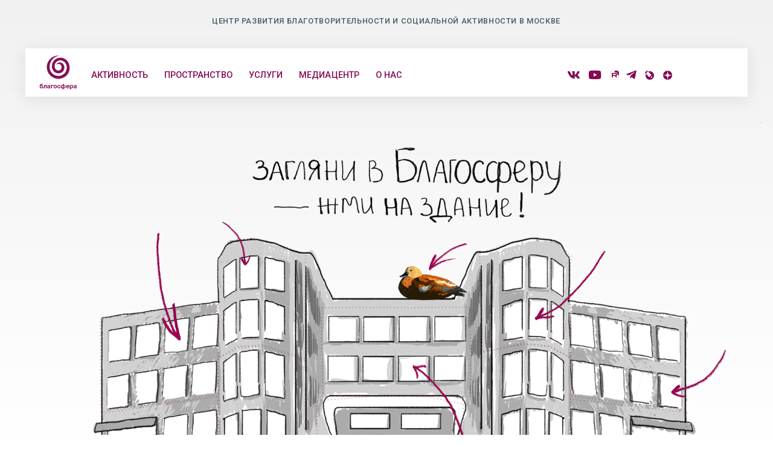

--- FILE ---
content_type: text/html; charset=UTF-8
request_url: https://blagosfera.ru/
body_size: 27560
content:
<!DOCTYPE html>
<html lang="ru-RU">
<head>
	<meta charset="UTF-8">

    
    <meta name="viewport" content="width=device-width, initial-scale=1, user-scalable=no" />

    
	<link rel="alternate" type="application/rss+xml" title="Благосфера Feed" href="https://blagosfera.ru/feed/">
    <link href="https://fonts.googleapis.com/css?family=Montserrat:300,400|Roboto:400,500,900&amp;subset=cyrillic" rel="stylesheet">
<meta name='robots' content='index, follow, max-image-preview:large, max-snippet:-1, max-video-preview:-1' />
	<style>img:is([sizes="auto" i], [sizes^="auto," i]) { contain-intrinsic-size: 3000px 1500px }</style>
	
            <script data-no-defer="1" data-ezscrex="false" data-cfasync="false" data-pagespeed-no-defer data-cookieconsent="ignore">
                var ctPublicFunctions = {"_ajax_nonce":"aa6d9301cf","_rest_nonce":"39b1d10c91","_ajax_url":"\/wp-admin\/admin-ajax.php","_rest_url":"https:\/\/blagosfera.ru\/wp-json\/","data__cookies_type":"none","data__ajax_type":"rest","data__bot_detector_enabled":"1","data__frontend_data_log_enabled":1,"cookiePrefix":"","wprocket_detected":false,"host_url":"blagosfera.ru","text__ee_click_to_select":"\u041d\u0430\u0436\u043c\u0438\u0442\u0435 \u0434\u043b\u044f \u0432\u044b\u0431\u043e\u0440\u0430 \u0432\u0441\u0435\u0445 \u0434\u0430\u043d\u043d\u044b\u0445","text__ee_original_email":"\u041f\u043e\u043b\u043d\u044b\u0435 \u0434\u0430\u043d\u043d\u044b\u0435 \u0442\u0430\u043a\u0438\u0435","text__ee_got_it":"\u041f\u043e\u043b\u0443\u0447\u0438\u043b\u043e\u0441\u044c","text__ee_blocked":"\u0417\u0430\u0431\u043b\u043e\u043a\u0438\u0440\u043e\u0432\u0430\u043d\u043e","text__ee_cannot_connect":"\u041f\u043e\u0434\u043a\u043b\u044e\u0447\u0438\u0442\u044c\u0441\u044f \u043d\u0435 \u043f\u043e\u043b\u0443\u0447\u0438\u043b\u043e\u0441\u044c","text__ee_cannot_decode":"\u0420\u0430\u0441\u043a\u043e\u0434\u0438\u0440\u043e\u0432\u0430\u0442\u044c \u043f\u043e\u0447\u0442\u0443 \u043d\u0435 \u043f\u043e\u043b\u0443\u0447\u0438\u043b\u043e\u0441\u044c. \u041f\u0440\u0438\u0447\u0438\u043d\u0430 \u043d\u0435\u0438\u0437\u0432\u0435\u0441\u0442\u043d\u0430","text__ee_email_decoder":"\u0420\u0430\u0441\u043a\u043e\u0434\u0438\u0440\u043e\u0432\u0449\u0438\u043a \u043f\u043e\u0447\u0442 \u043e\u0442 CleanTalk","text__ee_wait_for_decoding":"\u041c\u0430\u0433\u0438\u044f \u0432 \u0434\u0435\u0439\u0441\u0442\u0432\u0438\u0438!","text__ee_decoding_process":"\u041f\u043e\u0436\u0430\u043b\u0443\u0439\u0441\u0442\u0430, \u043f\u043e\u0434\u043e\u0436\u0434\u0438\u0442\u0435 \u043d\u0435\u0441\u043a\u043e\u043b\u044c\u043a\u043e \u0441\u0435\u043a\u0443\u043d\u0434 \u0434\u043b\u044f \u0434\u0435\u043a\u043e\u0434\u0438\u0440\u043e\u0432\u0430\u043d\u0438\u044f \u0434\u0430\u043d\u043d\u044b\u0445."}
            </script>
        
            <script data-no-defer="1" data-ezscrex="false" data-cfasync="false" data-pagespeed-no-defer data-cookieconsent="ignore">
                var ctPublic = {"_ajax_nonce":"aa6d9301cf","settings__forms__check_internal":"0","settings__forms__check_external":"0","settings__forms__force_protection":"0","settings__forms__search_test":"1","settings__forms__wc_add_to_cart":"0","settings__data__bot_detector_enabled":"1","settings__sfw__anti_crawler":0,"blog_home":"https:\/\/blagosfera.ru\/","pixel__setting":"3","pixel__enabled":false,"pixel__url":null,"data__email_check_before_post":"1","data__email_check_exist_post":"1","data__cookies_type":"none","data__key_is_ok":true,"data__visible_fields_required":true,"wl_brandname":"Anti-Spam by CleanTalk","wl_brandname_short":"CleanTalk","ct_checkjs_key":921288888,"emailEncoderPassKey":"323b801ba7b5d48dfa3200d84dedabd3","bot_detector_forms_excluded":"W10=","advancedCacheExists":false,"varnishCacheExists":false,"wc_ajax_add_to_cart":false}
            </script>
        
	<!-- This site is optimized with the Yoast SEO plugin v26.7 - https://yoast.com/wordpress/plugins/seo/ -->
	<title>Благосфера</title>
	<meta name="description" content="Общественный центр и креативное пространство" />
	<link rel="canonical" href="https://blagosfera.ru/" />
	<link rel="next" href="https://blagosfera.ru/page/2/" />
	<meta property="og:locale" content="ru_RU" />
	<meta property="og:type" content="website" />
	<meta property="og:title" content="Благосфера" />
	<meta property="og:description" content="Общественный центр и креативное пространство" />
	<meta property="og:url" content="https://blagosfera.ru/" />
	<meta property="og:site_name" content="Благосфера" />
	<meta property="og:image" content="https://blagosfera.ru/wp-content/uploads/2018/10/logo.png" />
	<meta property="og:image:width" content="600" />
	<meta property="og:image:height" content="90" />
	<meta property="og:image:type" content="image/png" />
	<meta name="twitter:card" content="summary_large_image" />
	<script type="application/ld+json" class="yoast-schema-graph">{"@context":"https://schema.org","@graph":[{"@type":"CollectionPage","@id":"https://blagosfera.ru/","url":"https://blagosfera.ru/","name":"Благосфера","isPartOf":{"@id":"https://blagosfera.ru/#website"},"about":{"@id":"https://blagosfera.ru/#organization"},"description":"Общественный центр и креативное пространство","breadcrumb":{"@id":"https://blagosfera.ru/#breadcrumb"},"inLanguage":"ru-RU"},{"@type":"BreadcrumbList","@id":"https://blagosfera.ru/#breadcrumb","itemListElement":[{"@type":"ListItem","position":1,"name":"Главная страница"}]},{"@type":"WebSite","@id":"https://blagosfera.ru/#website","url":"https://blagosfera.ru/","name":"Благосфера","description":"Центр благотворительности и социальной активности в Москве","publisher":{"@id":"https://blagosfera.ru/#organization"},"potentialAction":[{"@type":"SearchAction","target":{"@type":"EntryPoint","urlTemplate":"https://blagosfera.ru/?s={search_term_string}"},"query-input":{"@type":"PropertyValueSpecification","valueRequired":true,"valueName":"search_term_string"}}],"inLanguage":"ru-RU"},{"@type":"Organization","@id":"https://blagosfera.ru/#organization","name":"Благосфера","url":"https://blagosfera.ru/","logo":{"@type":"ImageObject","inLanguage":"ru-RU","@id":"https://blagosfera.ru/#/schema/logo/image/","url":"https://blagosfera.ru/wp-content/uploads/2018/10/logo.png","contentUrl":"https://blagosfera.ru/wp-content/uploads/2018/10/logo.png","width":600,"height":90,"caption":"Благосфера"},"image":{"@id":"https://blagosfera.ru/#/schema/logo/image/"}}]}</script>
	<meta name="yandex-verification" content="bf6ce843c1b9e751" />
	<!-- / Yoast SEO plugin. -->


<link rel='dns-prefetch' href='//fd.cleantalk.org' />
<link rel="alternate" type="application/rss+xml" title="Благосфера &raquo; Лента" href="https://blagosfera.ru/feed/" />
<link rel="alternate" type="application/rss+xml" title="Благосфера &raquo; Лента комментариев" href="https://blagosfera.ru/comments/feed/" />
<style id='classic-theme-styles-inline-css' type='text/css'>
/*! This file is auto-generated */
.wp-block-button__link{color:#fff;background-color:#32373c;border-radius:9999px;box-shadow:none;text-decoration:none;padding:calc(.667em + 2px) calc(1.333em + 2px);font-size:1.125em}.wp-block-file__button{background:#32373c;color:#fff;text-decoration:none}
</style>
<style id='safe-svg-svg-icon-style-inline-css' type='text/css'>
.safe-svg-cover{text-align:center}.safe-svg-cover .safe-svg-inside{display:inline-block;max-width:100%}.safe-svg-cover svg{fill:currentColor;height:100%;max-height:100%;max-width:100%;width:100%}

</style>
<style id='pdfemb-pdf-embedder-viewer-style-inline-css' type='text/css'>
.wp-block-pdfemb-pdf-embedder-viewer{max-width:none}

</style>
<style id='global-styles-inline-css' type='text/css'>
:root{--wp--preset--aspect-ratio--square: 1;--wp--preset--aspect-ratio--4-3: 4/3;--wp--preset--aspect-ratio--3-4: 3/4;--wp--preset--aspect-ratio--3-2: 3/2;--wp--preset--aspect-ratio--2-3: 2/3;--wp--preset--aspect-ratio--16-9: 16/9;--wp--preset--aspect-ratio--9-16: 9/16;--wp--preset--color--black: #000000;--wp--preset--color--cyan-bluish-gray: #abb8c3;--wp--preset--color--white: #ffffff;--wp--preset--color--pale-pink: #f78da7;--wp--preset--color--vivid-red: #cf2e2e;--wp--preset--color--luminous-vivid-orange: #ff6900;--wp--preset--color--luminous-vivid-amber: #fcb900;--wp--preset--color--light-green-cyan: #7bdcb5;--wp--preset--color--vivid-green-cyan: #00d084;--wp--preset--color--pale-cyan-blue: #8ed1fc;--wp--preset--color--vivid-cyan-blue: #0693e3;--wp--preset--color--vivid-purple: #9b51e0;--wp--preset--gradient--vivid-cyan-blue-to-vivid-purple: linear-gradient(135deg,rgba(6,147,227,1) 0%,rgb(155,81,224) 100%);--wp--preset--gradient--light-green-cyan-to-vivid-green-cyan: linear-gradient(135deg,rgb(122,220,180) 0%,rgb(0,208,130) 100%);--wp--preset--gradient--luminous-vivid-amber-to-luminous-vivid-orange: linear-gradient(135deg,rgba(252,185,0,1) 0%,rgba(255,105,0,1) 100%);--wp--preset--gradient--luminous-vivid-orange-to-vivid-red: linear-gradient(135deg,rgba(255,105,0,1) 0%,rgb(207,46,46) 100%);--wp--preset--gradient--very-light-gray-to-cyan-bluish-gray: linear-gradient(135deg,rgb(238,238,238) 0%,rgb(169,184,195) 100%);--wp--preset--gradient--cool-to-warm-spectrum: linear-gradient(135deg,rgb(74,234,220) 0%,rgb(151,120,209) 20%,rgb(207,42,186) 40%,rgb(238,44,130) 60%,rgb(251,105,98) 80%,rgb(254,248,76) 100%);--wp--preset--gradient--blush-light-purple: linear-gradient(135deg,rgb(255,206,236) 0%,rgb(152,150,240) 100%);--wp--preset--gradient--blush-bordeaux: linear-gradient(135deg,rgb(254,205,165) 0%,rgb(254,45,45) 50%,rgb(107,0,62) 100%);--wp--preset--gradient--luminous-dusk: linear-gradient(135deg,rgb(255,203,112) 0%,rgb(199,81,192) 50%,rgb(65,88,208) 100%);--wp--preset--gradient--pale-ocean: linear-gradient(135deg,rgb(255,245,203) 0%,rgb(182,227,212) 50%,rgb(51,167,181) 100%);--wp--preset--gradient--electric-grass: linear-gradient(135deg,rgb(202,248,128) 0%,rgb(113,206,126) 100%);--wp--preset--gradient--midnight: linear-gradient(135deg,rgb(2,3,129) 0%,rgb(40,116,252) 100%);--wp--preset--font-size--small: 13px;--wp--preset--font-size--medium: 20px;--wp--preset--font-size--large: 36px;--wp--preset--font-size--x-large: 42px;--wp--preset--spacing--20: 0.44rem;--wp--preset--spacing--30: 0.67rem;--wp--preset--spacing--40: 1rem;--wp--preset--spacing--50: 1.5rem;--wp--preset--spacing--60: 2.25rem;--wp--preset--spacing--70: 3.38rem;--wp--preset--spacing--80: 5.06rem;--wp--preset--shadow--natural: 6px 6px 9px rgba(0, 0, 0, 0.2);--wp--preset--shadow--deep: 12px 12px 50px rgba(0, 0, 0, 0.4);--wp--preset--shadow--sharp: 6px 6px 0px rgba(0, 0, 0, 0.2);--wp--preset--shadow--outlined: 6px 6px 0px -3px rgba(255, 255, 255, 1), 6px 6px rgba(0, 0, 0, 1);--wp--preset--shadow--crisp: 6px 6px 0px rgba(0, 0, 0, 1);}:where(.is-layout-flex){gap: 0.5em;}:where(.is-layout-grid){gap: 0.5em;}body .is-layout-flex{display: flex;}.is-layout-flex{flex-wrap: wrap;align-items: center;}.is-layout-flex > :is(*, div){margin: 0;}body .is-layout-grid{display: grid;}.is-layout-grid > :is(*, div){margin: 0;}:where(.wp-block-columns.is-layout-flex){gap: 2em;}:where(.wp-block-columns.is-layout-grid){gap: 2em;}:where(.wp-block-post-template.is-layout-flex){gap: 1.25em;}:where(.wp-block-post-template.is-layout-grid){gap: 1.25em;}.has-black-color{color: var(--wp--preset--color--black) !important;}.has-cyan-bluish-gray-color{color: var(--wp--preset--color--cyan-bluish-gray) !important;}.has-white-color{color: var(--wp--preset--color--white) !important;}.has-pale-pink-color{color: var(--wp--preset--color--pale-pink) !important;}.has-vivid-red-color{color: var(--wp--preset--color--vivid-red) !important;}.has-luminous-vivid-orange-color{color: var(--wp--preset--color--luminous-vivid-orange) !important;}.has-luminous-vivid-amber-color{color: var(--wp--preset--color--luminous-vivid-amber) !important;}.has-light-green-cyan-color{color: var(--wp--preset--color--light-green-cyan) !important;}.has-vivid-green-cyan-color{color: var(--wp--preset--color--vivid-green-cyan) !important;}.has-pale-cyan-blue-color{color: var(--wp--preset--color--pale-cyan-blue) !important;}.has-vivid-cyan-blue-color{color: var(--wp--preset--color--vivid-cyan-blue) !important;}.has-vivid-purple-color{color: var(--wp--preset--color--vivid-purple) !important;}.has-black-background-color{background-color: var(--wp--preset--color--black) !important;}.has-cyan-bluish-gray-background-color{background-color: var(--wp--preset--color--cyan-bluish-gray) !important;}.has-white-background-color{background-color: var(--wp--preset--color--white) !important;}.has-pale-pink-background-color{background-color: var(--wp--preset--color--pale-pink) !important;}.has-vivid-red-background-color{background-color: var(--wp--preset--color--vivid-red) !important;}.has-luminous-vivid-orange-background-color{background-color: var(--wp--preset--color--luminous-vivid-orange) !important;}.has-luminous-vivid-amber-background-color{background-color: var(--wp--preset--color--luminous-vivid-amber) !important;}.has-light-green-cyan-background-color{background-color: var(--wp--preset--color--light-green-cyan) !important;}.has-vivid-green-cyan-background-color{background-color: var(--wp--preset--color--vivid-green-cyan) !important;}.has-pale-cyan-blue-background-color{background-color: var(--wp--preset--color--pale-cyan-blue) !important;}.has-vivid-cyan-blue-background-color{background-color: var(--wp--preset--color--vivid-cyan-blue) !important;}.has-vivid-purple-background-color{background-color: var(--wp--preset--color--vivid-purple) !important;}.has-black-border-color{border-color: var(--wp--preset--color--black) !important;}.has-cyan-bluish-gray-border-color{border-color: var(--wp--preset--color--cyan-bluish-gray) !important;}.has-white-border-color{border-color: var(--wp--preset--color--white) !important;}.has-pale-pink-border-color{border-color: var(--wp--preset--color--pale-pink) !important;}.has-vivid-red-border-color{border-color: var(--wp--preset--color--vivid-red) !important;}.has-luminous-vivid-orange-border-color{border-color: var(--wp--preset--color--luminous-vivid-orange) !important;}.has-luminous-vivid-amber-border-color{border-color: var(--wp--preset--color--luminous-vivid-amber) !important;}.has-light-green-cyan-border-color{border-color: var(--wp--preset--color--light-green-cyan) !important;}.has-vivid-green-cyan-border-color{border-color: var(--wp--preset--color--vivid-green-cyan) !important;}.has-pale-cyan-blue-border-color{border-color: var(--wp--preset--color--pale-cyan-blue) !important;}.has-vivid-cyan-blue-border-color{border-color: var(--wp--preset--color--vivid-cyan-blue) !important;}.has-vivid-purple-border-color{border-color: var(--wp--preset--color--vivid-purple) !important;}.has-vivid-cyan-blue-to-vivid-purple-gradient-background{background: var(--wp--preset--gradient--vivid-cyan-blue-to-vivid-purple) !important;}.has-light-green-cyan-to-vivid-green-cyan-gradient-background{background: var(--wp--preset--gradient--light-green-cyan-to-vivid-green-cyan) !important;}.has-luminous-vivid-amber-to-luminous-vivid-orange-gradient-background{background: var(--wp--preset--gradient--luminous-vivid-amber-to-luminous-vivid-orange) !important;}.has-luminous-vivid-orange-to-vivid-red-gradient-background{background: var(--wp--preset--gradient--luminous-vivid-orange-to-vivid-red) !important;}.has-very-light-gray-to-cyan-bluish-gray-gradient-background{background: var(--wp--preset--gradient--very-light-gray-to-cyan-bluish-gray) !important;}.has-cool-to-warm-spectrum-gradient-background{background: var(--wp--preset--gradient--cool-to-warm-spectrum) !important;}.has-blush-light-purple-gradient-background{background: var(--wp--preset--gradient--blush-light-purple) !important;}.has-blush-bordeaux-gradient-background{background: var(--wp--preset--gradient--blush-bordeaux) !important;}.has-luminous-dusk-gradient-background{background: var(--wp--preset--gradient--luminous-dusk) !important;}.has-pale-ocean-gradient-background{background: var(--wp--preset--gradient--pale-ocean) !important;}.has-electric-grass-gradient-background{background: var(--wp--preset--gradient--electric-grass) !important;}.has-midnight-gradient-background{background: var(--wp--preset--gradient--midnight) !important;}.has-small-font-size{font-size: var(--wp--preset--font-size--small) !important;}.has-medium-font-size{font-size: var(--wp--preset--font-size--medium) !important;}.has-large-font-size{font-size: var(--wp--preset--font-size--large) !important;}.has-x-large-font-size{font-size: var(--wp--preset--font-size--x-large) !important;}
:where(.wp-block-post-template.is-layout-flex){gap: 1.25em;}:where(.wp-block-post-template.is-layout-grid){gap: 1.25em;}
:where(.wp-block-columns.is-layout-flex){gap: 2em;}:where(.wp-block-columns.is-layout-grid){gap: 2em;}
:root :where(.wp-block-pullquote){font-size: 1.5em;line-height: 1.6;}
</style>
<link rel='stylesheet' id='amo-team-showcase-css' href='https://blagosfera.ru/wp-content/plugins/amo-team-showcase/public/css/amo-team-showcase-public.css?ver=1.1.4' type='text/css' media='all' />
<link rel='stylesheet' id='cleantalk-public-css-css' href='https://blagosfera.ru/wp-content/plugins/cleantalk-spam-protect/css/cleantalk-public.min.css?ver=6.70.1_1766181993' type='text/css' media='all' />
<link rel='stylesheet' id='cleantalk-email-decoder-css-css' href='https://blagosfera.ru/wp-content/plugins/cleantalk-spam-protect/css/cleantalk-email-decoder.min.css?ver=6.70.1_1766181993' type='text/css' media='all' />
<link rel='stylesheet' id='image-map-pro-dist-css-css' href='https://blagosfera.ru/wp-content/plugins/image-map-pro-wordpress/css/image-map-pro.min.css?ver=5.3.2' type='text/css' media='' />
<link rel='stylesheet' id='maxitheme-basic-stylesheet-css' href='https://blagosfera.ru/wp-content/themes/maxi/css/basic.css?ver=0.0.2' type='text/css' media='all' />
<link rel='stylesheet' id='maxitheme-stylesheet-css' href='https://blagosfera.ru/wp-content/themes/maxi/style.css?ver=0.0.23' type='text/css' media='all' />
<link rel='stylesheet' id='maxitheme-print-css' href='https://blagosfera.ru/wp-content/themes/maxi/print.css?ver=6.8.3' type='text/css' media='print' />
<link rel='stylesheet' id='maxitheme-responsive-stylesheet-css' href='https://blagosfera.ru/wp-content/themes/maxi/css/responsive.css?ver=0.0.23' type='text/css' media='screen' />
<link rel='stylesheet' id='maxitheme-custom-color-1-css' href='https://blagosfera.ru/wp-content/themes/maxi/css/custom_color_1.css?ver=6.8.3' type='text/css' media='all' />
<link rel='stylesheet' id='maxitheme-custom-color-2-css' href='https://blagosfera.ru/wp-content/themes/maxi/css/custom_color_2.css?ver=6.8.3' type='text/css' media='all' />
<style id='maxitheme-custom-color-2-inline-css' type='text/css'>

        a, .woocommerce .star-rating, .woocommerce a.remove:hover, .woocommerce div.product .woocommerce-tabs ul.tabs li.active a, .woocommerce div.product p.price, .woocommerce div.product span.price, .woocommerce #reviews #comments-form ol.commentlist li .comment-text p.meta, small, .woocommerce form .form-row .required, button.secondary, .button.secondary {
            color: #860f50;
        }
        .color-secondary, .progress.success .meter, .label.success, .alert-box.success, .format-status .text-holder, .accordion .accordion-navigation > a:hover, .accordion dd > a:hover, .widget.widget_search .postfix, .woocommerce #respond input#submit.alt, .woocommerce a.button.alt, .woocommerce button.button.alt, .woocommerce input.button.alt, .widget.woocommerce a.button, .widget.woocommerce button.button, .woocommerce span.onsale, .woocommerce .widget_price_filter .price_slider_wrapper .ui-widget-content, input#submit, .wpcf7-submit, input#wp-submit, input[type='submit'], input#wppb-submit, button, .button, button.secondary:hover, .button.secondary:hover, button.secondary:focus, .button.secondary:focus {
            background-color: #860f50;
        }
        button, .button, button.secondary, .button.secondary, .button, input[type='text']:focus,input[type='password']:focus,input[type='email']:focus,input[type='search']:focus,input[type='tel']:focus,input[type='url']:focus,textarea:focus, a.comment-reply-link:hover, a.comment-edit-link:hover, a.comment-reply-link:hover, button.secondary:hover, .button.secondary:hover, button.secondary:focus, .button.secondary:focus {
            border-color: #860f50;
        }
    
</style>
<link rel='stylesheet' id='maxitheme-custom-color-3-css' href='https://blagosfera.ru/wp-content/themes/maxi/css/custom_color_3.css?ver=6.8.3' type='text/css' media='all' />
<style id='maxitheme-custom-color-3-inline-css' type='text/css'>

       .text-logo a, .text-logo a:hover, ul.main-menu a, ul.main-menu li a, ul.main-menu li a:hover, ul.main-menu li:hover > a, .social-item a, .search-btn i, .horizontal .white .widget-title h6, .horizontal .gray .widget-title h6, .horizontal .white .widget-title a, .horizontal .gray .widget-title a, h1, h2, h3, h4, h1.entry-title a, h2.entry-title a, .entry-title a, .widget .entry-title a, .widget a,  .entry-content.drop-cap p:first-child::first-letter, .woocommerce a.button, .woocommerce button.button, .woocommerce input.button {
            color: #860f50;
        }
       .dark, .slicknav_menu, .right-off-canvas-toggle:hover, .left-off-canvas-toggle:hover, .move-left .right-off-canvas-toggle, .move-right .left-off-canvas-toggle, .right-off-canvas-menu, .left-off-canvas-menu, .pricing-table .cta-button .button:hover, .pricing-table .cta-button .button:focus, .progress .meter, .badge.free, ul.main-menu ul.sub-menu li, .ul.main-menu ul.recent-cat-posts, .widget-title h6, .widget .tabs dd, .alert-box, .pricing-table .cta-button .button:focus,.pricing-table .cta-button .button:hover, .format-quote .text-holder, .divider-line.dark, .owl-theme .owl-controls .owl-nav div, button.alert, .button.alert, button.success:hover, button.success:focus, .button.success:hover, .button.success:focus {
            background-color: #860f50;
        }
        #mobile .divider-medium, button.alert, .button.alert, button.success:hover, button.success:focus, .button.success:hover, .button.success:focus {
            border-color: #860f50;
        }
        ul.main-menu li:hover ul.sub-menu:before {
            border-color: transparent transparent #860f50 transparent;
        }
    
</style>
<link rel='stylesheet' id='maxitheme-custom-color-4-css' href='https://blagosfera.ru/wp-content/themes/maxi/css/custom_color_4.css?ver=6.8.3' type='text/css' media='all' />
<style id='maxitheme-custom-color-4-inline-css' type='text/css'>

       body, h5, h6, .entry-cat a, .widget_rss ul li:hover .rssSummary, .excerpt-text .more a, a.comment-reply-link, a.comment-edit-link, .sub-nav dt a, .sub-nav dd a, .sub-nav li a, .entry-meta a:hover, .comment a, .comment .author-meta .comment-date a:hover, .author-details, .entry-meta .single-taxonomy a:hover, .page-numbers li a, .accordion .accordion-navigation > a, .accordion dd > a, .tabs dd > a, .tabs .tab-title > a, .alert-box.secondary, .rssSummary, #page-nav a, .keynote, .keynote h2, a.load-more, a.more, .product_meta a:hover {
            color: #455a64;
        }
       button.alert:hover, .button.alert:hover, button.alert:focus, .button.alert:focus, .label.secondary, .tabs dd > a:hover, .tabs .tab-title > a:hover, .accordion .accordion-navigation.active > a, .accordion dd.active > a, .horizontal.horizontal-top .dark .widget-title h6, .footer-column .widget-title h6, button.success, .button.success {
            background-color: #455a64;
        }
        button.success, .button.success {
            border-color: #455a64;
        }
    
</style>
<link rel='stylesheet' id='maxitheme-custom-font-css' href='https://blagosfera.ru/wp-content/themes/maxi/css/custom_font.css?ver=6.8.3' type='text/css' media='all' />
<style id='maxitheme-custom-font-inline-css' type='text/css'>
body { font-family: 'Roboto', Helvetica Neue, Helvetica, Arial, sans-serif !important; }
</style>
<script type="text/javascript" src="https://blagosfera.ru/wp-content/plugins/cleantalk-spam-protect/js/apbct-public-bundle.min.js?ver=6.70.1_1766181993" id="apbct-public-bundle.min-js-js"></script>
<script type="text/javascript" src="https://fd.cleantalk.org/ct-bot-detector-wrapper.js?ver=6.70.1" id="ct_bot_detector-js" defer="defer" data-wp-strategy="defer"></script>
<script type="text/javascript" src="https://blagosfera.ru/wp-includes/js/jquery/jquery.min.js?ver=3.7.1" id="jquery-core-js"></script>
<script type="text/javascript" src="https://blagosfera.ru/wp-includes/js/jquery/jquery-migrate.min.js?ver=3.4.1" id="jquery-migrate-js"></script>
<script type="text/javascript" src="https://blagosfera.ru/wp-content/plugins/related-posts-thumbnails/assets/js/front.min.js?ver=4.3.1" id="rpt_front_style-js"></script>
<script type="text/javascript" src="https://blagosfera.ru/wp-content/plugins/related-posts-thumbnails/assets/js/lazy-load.js?ver=4.3.1" id="rpt-lazy-load-js"></script>
<link rel="https://api.w.org/" href="https://blagosfera.ru/wp-json/" /><link rel="EditURI" type="application/rsd+xml" title="RSD" href="https://blagosfera.ru/xmlrpc.php?rsd" />
<meta name="generator" content="WordPress 6.8.3" />
		 <script>
		   "use strict";
		   var amoTeamVars                      = {};
		   amoTeamVars.teamSC                   = [];
		   amoTeamVars.memberSC                 = [];
		   amoTeamVars[ 'panel-alt-scroll' ]    = 0;
		   amoTeamVars[ 'thumbs-clear-events' ] = 1;
		 </script>        <style>
            #related_posts_thumbnails li {
                border-right: 1px solid #dddddd;
                background-color: #ffffff            }

            #related_posts_thumbnails li:hover {
                background-color: #eeeeee;
            }

            .relpost_content {
                font-size: 12px;
                color: #333333;
            }

            .relpost-block-single {
                background-color: #ffffff;
                border-right: 1px solid #dddddd;
                border-left: 1px solid #dddddd;
                margin-right: -1px;
            }

            .relpost-block-single:hover {
                background-color: #eeeeee;
            }
        </style>

        <link rel="icon" href="https://blagosfera.ru/wp-content/uploads/2018/10/cropped-logo-32x32.png" sizes="32x32" />
<link rel="icon" href="https://blagosfera.ru/wp-content/uploads/2018/10/cropped-logo-192x192.png" sizes="192x192" />
<link rel="apple-touch-icon" href="https://blagosfera.ru/wp-content/uploads/2018/10/cropped-logo-180x180.png" />
<meta name="msapplication-TileImage" content="https://blagosfera.ru/wp-content/uploads/2018/10/cropped-logo-270x270.png" />
		<style type="text/css" id="wp-custom-css">
			.entry-content img {
	background-color: transparent !important;
}
body #custom_html-5 .textwidget .sp-force-hide{display:block!important;}

@media screen and (min-width: 1026px){
    .category-events #grid-content,
    .category-mediacenter-events #grid-content,
    .category-blog #grid-content,
    .category-services #grid-content,
    .category-tours #grid-content {
      height: auto !important;
      display: -webkit-box !important;
      display: -ms-flexbox !important;
      display: flex !important;
      -webkit-box-orient: horizontal;
      -webkit-box-direction: normal;
          -ms-flex-direction: row;
              flex-direction: row;
      -ms-flex-wrap: wrap;
          flex-wrap: wrap;
        padding-left: 33.3%;
    }
    
    .category-events .grid-sizer,
    .category-mediacenter-events .grid-sizer,
    .category-blog .grid-sizer,
    .category-services .grid-sizer,
    .category-tours .grid-sizer {
      display: none !important;
    }
    
    .category-events .grid-item,
    .category-mediacenter-events .grid-item,
    .category-blog .grid-item,
    .category-services .grid-item,
    .category-tours .grid-item {
      position: relative !important;
      top: auto !important;
      left: auto !important;
      width: 33.3% !important;
    }
    
    .category-events .grid-item.sidebar,
    .category-mediacenter-events .grid-item.sidebar,
    .category-blog .grid-item.sidebar,
    .category-services .grid-item.sidebar,
    .category-tours .grid-item.sidebar {
      display: -webkit-box !important;
      display: -ms-flexbox !important;
      display: flex !important;
      -webkit-box-orient: vertical;
      -webkit-box-direction: normal;
          -ms-flex-direction: column;
              flex-direction: column;
      position: absolute !important;
      left: 0 !important;
      width: 33.3% !important;
    }
    }		</style>
			<!-- Yandex.Metrika counter -->
<script type="text/javascript" >
   (function(m,e,t,r,i,k,a){m[i]=m[i]||function(){(m[i].a=m[i].a||[]).push(arguments)};
   m[i].l=1*new Date();k=e.createElement(t),a=e.getElementsByTagName(t)[0],k.async=1,k.src=r,a.parentNode.insertBefore(k,a)})
   (window, document, "script", "https://mc.yandex.ru/metrika/tag.js", "ym");

   ym(52179391, "init", {
        clickmap:true,
        trackLinks:true,
        accurateTrackBounce:true
   });
</script>
<!-- /Yandex.Metrika counter -->
<!-- VK Retarget pixel -->
<script type="text/javascript">!function(){var t=document.createElement("script");t.type="text/javascript",t.async=!0,t.src="https://vk.com/js/api/openapi.js?167",t.onload=function(){VK.Retargeting.Init("VK-RTRG-468443-24acC"),VK.Retargeting.Hit()},document.head.appendChild(t)}();</script><noscript><img src="https://vk.com/rtrg?p=VK-RTRG-468443-24acC" style="position:fixed; left:-999px;" alt=""/></noscript>
<!-- /VK Retarget pixel -->
</head>


<body class="home blog wp-theme-maxi modula-best-grid-gallery" itemscope itemtype="http://schema.org/WebPage">


    

<div class="off-canvas-wrap " data-offcanvas>
    <div class="inner-wrap">


    

    <div class="main-section">

    
    <!-- Start the main container -->
    <section id="wrapper" class=" has-sticky-menu has-after-menu has-slider" role="document">

            <div id="classic-mobile" class="show-for-medium-down dark">
                    </div>
    

    
    
    <header id="header">

        <div class="header white">

            <div class="boxed">

                
                    
<div class="row collapse">

    <div class="large-9 columns">

        <div id="logo">

            
                <a href="https://blagosfera.ru/" title="Благосфера"><img src="https://blagosfera.ru/wp-content/uploads/2021/12/blago-logo-min.svg" alt="Благосфера" width="160px"/></a>


            
            <div id="logo-text">
                Центр развития благотворительности и социальной активности в Москве
            </div>

        </div>

        <div class=" hide-for-medium-down">

            
<ul id="primary" class="main-menu ">
<li id="menu-item-6493" class="menu-item menu-item-type-custom menu-item-object-custom menu-item-has-children menu-item-6493"><a href="#">Активность</a>
<ul class="sub-menu">
	<li id="menu-item-6494" class="menu-item menu-item-type-taxonomy menu-item-object-category menu-item-6494"><a href="https://blagosfera.ru/category/events/">События</a></li>
	<li id="menu-item-9717" class="menu-item menu-item-type-post_type menu-item-object-page menu-item-9717"><a href="https://blagosfera.ru/kluby/">Клубы</a></li>
	<li id="menu-item-10842" class="menu-item menu-item-type-post_type menu-item-object-page menu-item-10842"><a href="https://blagosfera.ru/proekty/">Проекты</a></li>
</ul>
</li>
<li id="menu-item-6484" class="menu-item menu-item-type-custom menu-item-object-custom menu-item-has-children menu-item-6484"><a href="https://blagosfera.ru/prostranstva/">Пространство</a>
<ul class="sub-menu">
	<li id="menu-item-6488" class="menu-item menu-item-type-post_type menu-item-object-post menu-item-6488"><a href="https://blagosfera.ru/space/coworking/">Коворкинг</a></li>
	<li id="menu-item-6485" class="menu-item menu-item-type-post_type menu-item-object-post menu-item-6485"><a href="https://blagosfera.ru/space/galaxy/">Залы</a></li>
	<li id="menu-item-44437" class="menu-item menu-item-type-post_type menu-item-object-post menu-item-44437"><a href="https://blagosfera.ru/space/stairs/">Креативное пространство Лестница</a></li>
	<li id="menu-item-6487" class="menu-item menu-item-type-post_type menu-item-object-post menu-item-6487"><a href="https://blagosfera.ru/space/meeting-rooms/">Переговорные</a></li>
	<li id="menu-item-8471" class="menu-item menu-item-type-post_type menu-item-object-page menu-item-8471"><a href="https://blagosfera.ru/ecosystem/">Экосистема</a></li>
</ul>
</li>
<li id="menu-item-7775" class="menu-item menu-item-type-post_type menu-item-object-page menu-item-has-children menu-item-7775"><a href="https://blagosfera.ru/services/">Услуги</a>
<ul class="sub-menu">
	<li id="menu-item-43290" class="menu-item menu-item-type-post_type menu-item-object-page menu-item-43290"><a href="https://blagosfera.ru/event-booking/">Забронировать площадку</a></li>
	<li id="menu-item-37746" class="menu-item menu-item-type-post_type menu-item-object-page menu-item-37746"><a href="https://blagosfera.ru/services/arenda-podkastnoj/">Аренда подкастной</a></li>
	<li id="menu-item-6504" class="menu-item menu-item-type-custom menu-item-object-custom menu-item-6504"><a href="https://blagosfera.ru/category/tours/">Экскурсии</a></li>
	<li id="menu-item-8208" class="menu-item menu-item-type-post_type menu-item-object-page menu-item-8208"><a href="https://blagosfera.ru/uroki-dlja-shkolnikov-i-studentov/">Уроки для школьников и студентов</a></li>
	<li id="menu-item-39284" class="menu-item menu-item-type-taxonomy menu-item-object-category menu-item-39284"><a href="https://blagosfera.ru/category/services/">Сервисы на площадке</a></li>
</ul>
</li>
<li id="menu-item-6786" class="menu-item menu-item-type-post_type menu-item-object-page menu-item-has-children menu-item-6786"><a href="https://blagosfera.ru/mediacentr/">Медиацентр</a>
<ul class="sub-menu">
	<li id="menu-item-6498" class="menu-item menu-item-type-custom menu-item-object-custom menu-item-6498"><a href="https://blagosfera.ru/category/mediacenter-events/">События</a></li>
	<li id="menu-item-6802" class="menu-item menu-item-type-post_type menu-item-object-page menu-item-6802"><a href="https://blagosfera.ru/mediacentr/uslugi/">Услуги</a></li>
	<li id="menu-item-37971" class="menu-item menu-item-type-post_type menu-item-object-page menu-item-37971"><a href="https://blagosfera.ru/podkasty/">Подкасты</a></li>
	<li id="menu-item-6819" class="menu-item menu-item-type-post_type menu-item-object-page menu-item-6819"><a href="https://blagosfera.ru/mediacentr/infografika/">Инфографика</a></li>
	<li id="menu-item-7336" class="menu-item menu-item-type-custom menu-item-object-custom menu-item-7336"><a href="https://www.youtube.com/channel/UCz8WWJuK3Udq73kZpxoAf-Q">Видео</a></li>
	<li id="menu-item-7916" class="menu-item menu-item-type-post_type menu-item-object-page menu-item-7916"><a href="https://blagosfera.ru/test-competence-start/">Онлайн-тест</a></li>
</ul>
</li>
<li id="menu-item-6776" class="menu-item menu-item-type-post_type menu-item-object-page menu-item-has-children menu-item-6776"><a href="https://blagosfera.ru/o-nas/">О нас</a>
<ul class="sub-menu">
	<li id="menu-item-6510" class="menu-item menu-item-type-post_type menu-item-object-page menu-item-6510"><a href="https://blagosfera.ru/istorija-centra/">История центра</a></li>
	<li id="menu-item-6509" class="menu-item menu-item-type-post_type menu-item-object-page menu-item-6509"><a href="https://blagosfera.ru/o-zdanii/">О здании</a></li>
	<li id="menu-item-37135" class="menu-item menu-item-type-custom menu-item-object-custom menu-item-37135"><a href="https://blagosfera.ru/dlja-kogo-rabotaem/">Для кого работаем</a></li>
	<li id="menu-item-7747" class="menu-item menu-item-type-post_type menu-item-object-page menu-item-7747"><a href="https://blagosfera.ru/team/">Команда</a></li>
	<li id="menu-item-7676" class="menu-item menu-item-type-taxonomy menu-item-object-category menu-item-7676"><a href="https://blagosfera.ru/category/blog/">Блог</a></li>
	<li id="menu-item-7750" class="menu-item menu-item-type-post_type menu-item-object-page menu-item-7750"><a href="https://blagosfera.ru/dokumenty/">Документы</a></li>
	<li id="menu-item-14546" class="menu-item menu-item-type-post_type menu-item-object-page menu-item-14546"><a href="https://blagosfera.ru/otchety/">Отчёты</a></li>
	<li id="menu-item-6507" class="menu-item menu-item-type-post_type menu-item-object-page menu-item-6507"><a href="https://blagosfera.ru/kontakty/">Контакты</a></li>
</ul>
</li>

        
        
    </li>

</ul>


        </div>

    </div>

    <div class="large-3 columns">

        <!--  

	<div class="top-search hide-for-medium-down">

    <form action="https://blagosfera.ru/" name="SearchForm" method="get">
        <input type="search" value="" name="s" id="s-top" placeholder="Поиск" onfocus="this.placeholder = ''" onblur="this.placeholder = 'Поиск'">
    </form>

    <div class="search-btn" onclick="SearchForm.submit()">
        <div class="search-icon"><i class="i-search"></i></div>
    </div>
</div> 
	-->        <div class="header-news-social">
        <ul class="social">
    
    
    
    

    
            <li class="social-item">
           <span class="icon vkontakte"><a class="social" href="https://vk.com/blagosfera_space" target="_blank" title="Vkontakte"><i class="i-vk"></i></a>
           </span>
        </li>
    
    
    
    
            <li class="social-item">
            <span class="icon youtube">
                <a class="social" href="https://www.youtube.com/channel/UCz8WWJuK3Udq73kZpxoAf-Q" target="_blank" title="Youtube"><i class="i-youtube"></i></a>
            </span>
        </li>
    
    
            <li class="social-item">
            <span class="icon rutube">
                <a class="social" href="https://rutube.ru/channel/38462771/" target="_blank" title="Rutube"><i class="i-rutube"></i></a>
            </span>
        </li>
    
            <li class="social-item">
            <span class="icon telegram">
                <a class="social" href="https://tgclick.com/blagosfera_space" target="_blank" title="Telegram"><i class="i-telegram"></i></a>
            </span>
        </li>
    
            <li class="social-item">
            <span class="icon lj">
                <a class="social" href="https://blagosferaspace.livejournal.com" target="_blank" title="LiveJournal"><i class="i-lj"></i></a>
            </span>
        </li>
    
            <li class="social-item">
            <span class="icon zen">
                <a class="social" href="https://zen.yandex.ru/id/6238559743e891766ca126fd" target="_blank" title="Yandex Zen"><i class="i-zen"></i></a>
            </span>
        </li>
    
</ul>        </div>

    </div>

</div>
                
            </div>

        </div>


    </header>

    

<div class="horizontal horizontal-top after-menu"><section id="custom_html-9" class="widget_text widget widget_custom_html"><div class="textwidget custom-html-widget"><div class="wp-block-image-map-pro-image-map-pro hide-for-small"><div id="image-map-pro-4824"></div></div></div></section></div>


    <div class="horizontal loop-slider-outer">
  <div class="homepage-slider-left hide-for-small">
    <section id="enhancedtextwidget-2" class="widget widget_text enhanced-text-widget"><header class="widget-title"><h6>Подпишитесь на рассылку</h6></header><div class="textwidget widget-text"><div id="static-form-container" data-url="https://cp.unisender.com/ru/v5/subscribe-form/view/67unc5kgsi5igsdyz9e8dbjxcoqqkih1i7qjweba" data-settings="6jzrbsw4d7fsudrwcuorb9jkcy71jsofa96hiuo9bzayhdtgdd5ho" style="display: none">
<form style="display: -webkit-box;display: -ms-flexbox;display: flex;-webkit-box-orient: vertical;-webkit-box-direction: normal;-ms-flex-direction: column;flex-direction: column;width: 100%;max-width: 600px;margin: auto;background: #fff;padding: 20px;" method="POST"
  action="https://cp.unisender.com/ru/subscribe?hash=6jxiiahu6a8r9prwcuorb9jkcy9zxatacorcfwtp1b9bbejidxwgo"
  name="subscribtion_form">
  <div class="subscribe-form-item subscribe-form-item--text"> <span style="line-height:1.5;"><span
        style="font-size:14px;">Раз в неделю мы отправляем анонсы предстоящих событий.</span></span>
  </div>
  <div class="subscribe-form-item subscribe-form-item--input-email">
    <label
      class="subscribe-form-item__label subscribe-form-item__label--input-email subscribe-form-item__label--required">E-mail</label>
    <input class="subscribe-form-item__control subscribe-form-item__control--input-email" type="text" name="email"
      value="">
  </div>
  <div class="subscribe-form-item subscribe-form-item--btn-submit">
    <input class="subscribe-form-item__btn subscribe-form-item__btn--btn-submit" type="submit" value="Подписаться">
  </div>
  <input type="hidden" name="charset" value="UTF-8">
  <input type="hidden" name="default_list_id" value="11">
  <input type="hidden" name="overwrite" value="2">
  <input type="hidden" name="is_v5" value="1">
</form>
</div>
<script src="https://sf2df4j6wzf.s3.eu-central-1.amazonaws.com/popups/popup.js"></script>
<script>
  window.popupForSubscriptionsForm("https://apig.unisender.com");
</script></div></section><section id="custom_html-15" class="widget_text widget widget_custom_html"><div class="textwidget custom-html-widget"><a href="/event-booking/"><img src="/wp-content/uploads/2021/12/booking.png" alt=""></a></div></section><section id="custom_html-14" class="widget_text widget widget_custom_html"><div class="textwidget custom-html-widget"><div class="mpress-banner-wrapper mpress-banner-persistent" data-timedelay="5"><div class="mpress-banner mpress-banner-down"><a href="#" class="mpress-banner-dismiss">X</a>
	<a href="https://blagosfera.ru/blog/predstavljaem-novyj-obedinennyj-kalendar-sobytij-nko/" target="_blank"><img width="800" height="176" src="https://blagosfera.ru/wp-content/uploads/2022/09/слайдеры-03.png" class="attachment-full size-full wp-post-image" alt="" decoding="async" fetchpriority="high" srcset="https://blagosfera.ru/wp-content/uploads/2022/09/слайдеры-03.png 800w, https://blagosfera.ru/wp-content/uploads/2022/09/слайдеры-03-300x66.png 300w, https://blagosfera.ru/wp-content/uploads/2022/09/слайдеры-03-768x169.png 768w" sizes="(max-width: 800px) 100vw, 800px" /></a>
</div></div></div></section>  </div>
  <div class="loop-slider has-sidebar">

    <div class="slider owl-carousel">

        
                
                    <div class="media-holder overlay">

                        <a href="https://blagosfera.ru/mediaclub/vstrecha-mediakluba-kommunikaczii-v-fandrajzinge-2026/" class="overlay-link"></a>

	<img width="1280" height="548" src="https://blagosfera.ru/wp-content/uploads/2026/01/poster_event_3770475-1-1280x548.jpg" class="attachment-maxitheme_slider size-maxitheme_slider" alt="" decoding="async" />                        <div class="is-hover">

                            <div class="inner">

                                <div class="inner-box">

                                    <div class="entry-cat"><a href="https://blagosfera.ru/category/mediaclub/" class="trans-cat">Медиаклуб</a> / <a href="https://blagosfera.ru/category/events/" class="trans-cat">События</a></div><div class='entry-date'>23.01</div>
                                                                            <h2 class="entry-title">
                                            <a href="https://blagosfera.ru/mediaclub/vstrecha-mediakluba-kommunikaczii-v-fandrajzinge-2026/">
                                                Встреча медиаклуба «Коммуникации в фандрайзинге – 2026»                                            </a>
                                        </h2>

                                    
                                </div>

                            </div><!--end inner-->

                        </div><!--end is_hover-->

                    </div><!--end media_holder-->

                
            
                
                    <div class="media-holder overlay">

                        <a href="https://blagosfera.ru/podkasty/chart-podkastov-nko-idi-na-zvuk-dekabr-2025/" class="overlay-link"></a>
<img width="1280" height="548" src="https://blagosfera.ru/wp-content/uploads/2026/01/oblozhki-sajt-1600-h-700-2-1280x548.png" class="attachment-maxitheme_slider size-maxitheme_slider wp-post-image" alt="" decoding="async" />                        <div class="is-hover">

                            <div class="inner">

                                <div class="inner-box">

                                    <div class="entry-cat"><a href="https://blagosfera.ru/category/podkasty/" class="trans-cat">Подкасты</a></div>
                                                                            <h2 class="entry-title">
                                            <a href="https://blagosfera.ru/podkasty/chart-podkastov-nko-idi-na-zvuk-dekabr-2025/">
                                                Чарт подкастов НКО «Иди на звук» – декабрь 2025                                            </a>
                                        </h2>

                                    
                                </div>

                            </div><!--end inner-->

                        </div><!--end is_hover-->

                    </div><!--end media_holder-->

                
            
                
                    <div class="media-holder overlay">

                        <a href="https://blagosfera.ru/events/vstrecha-s-psihologom-osmyslenie-smerti/" class="overlay-link"></a>

	<img width="1280" height="548" src="https://blagosfera.ru/wp-content/uploads/2026/01/poster_event_3767796-1-1280x548.jpg" class="attachment-maxitheme_slider size-maxitheme_slider" alt="" decoding="async" />                        <div class="is-hover">

                            <div class="inner">

                                <div class="inner-box">

                                    <div class="entry-cat"><a href="https://blagosfera.ru/category/events/" class="trans-cat">События</a></div><div class='entry-date'>21.01</div>
                                                                            <h2 class="entry-title">
                                            <a href="https://blagosfera.ru/events/vstrecha-s-psihologom-osmyslenie-smerti/">
                                                Встреча с психологом «Осмысление смерти»                                            </a>
                                        </h2>

                                    
                                </div>

                            </div><!--end inner-->

                        </div><!--end is_hover-->

                    </div><!--end media_holder-->

                
            
                
                    <div class="media-holder overlay">

                        <a href="https://blagosfera.ru/events/interaktivnaya-lekcziya-v-stile-istoricheskogo-rassledovaniya-put-mechtatelya/" class="overlay-link"></a>

	<img width="1280" height="548" src="https://blagosfera.ru/wp-content/uploads/2026/01/poster_event_3768087-1-1280x548.jpg" class="attachment-maxitheme_slider size-maxitheme_slider" alt="" decoding="async" />                        <div class="is-hover">

                            <div class="inner">

                                <div class="inner-box">

                                    <div class="entry-cat"><a href="https://blagosfera.ru/category/events/" class="trans-cat">События</a></div><div class='entry-date'>27.01</div>
                                                                            <h2 class="entry-title">
                                            <a href="https://blagosfera.ru/events/interaktivnaya-lekcziya-v-stile-istoricheskogo-rassledovaniya-put-mechtatelya/">
                                                Интерактивная лекция в стиле исторического расследования «Путь мечтателя»                                            </a>
                                        </h2>

                                    
                                </div>

                            </div><!--end inner-->

                        </div><!--end is_hover-->

                    </div><!--end media_holder-->

                
            
                
                    <div class="media-holder overlay">

                        <a href="https://blagosfera.ru/blog/vyshel-pervyj-vypusk-nkoshnika/" class="overlay-link"></a>
<img width="1280" height="548" src="https://blagosfera.ru/wp-content/uploads/2025/12/zastavka-nkoshnika-1280x548.png" class="attachment-maxitheme_slider size-maxitheme_slider wp-post-image" alt="" decoding="async" />                        <div class="is-hover">

                            <div class="inner">

                                <div class="inner-box">

                                    <div class="entry-cat"><a href="https://blagosfera.ru/category/blog/" class="trans-cat">Блог</a> / <a href="https://blagosfera.ru/category/new-avangard/" class="trans-cat">Проект «Новый Авангард»</a></div>
                                                                            <h2 class="entry-title">
                                            <a href="https://blagosfera.ru/blog/vyshel-pervyj-vypusk-nkoshnika/">
                                                Вышел первый выпуск «НКОшника»!                                            </a>
                                        </h2>

                                    
                                </div>

                            </div><!--end inner-->

                        </div><!--end is_hover-->

                    </div><!--end media_holder-->

                
            
                
                    <div class="media-holder overlay">

                        <a href="https://blagosfera.ru/events/nazvano-slovo-goda-v-kommunikacziyah-nko-2025/" class="overlay-link"></a>

	<img width="1280" height="548" src="https://blagosfera.ru/wp-content/uploads/2025/12/poster_event_3709674-1-1280x548.jpg" class="attachment-maxitheme_slider size-maxitheme_slider" alt="" decoding="async" />                        <div class="is-hover">

                            <div class="inner">

                                <div class="inner-box">

                                    <div class="entry-cat"><a href="https://blagosfera.ru/category/events/" class="trans-cat">События</a> / <a href="https://blagosfera.ru/category/mediacenter-events/" class="trans-cat">События Медиацентра</a></div>
                                                                            <h2 class="entry-title">
                                            <a href="https://blagosfera.ru/events/nazvano-slovo-goda-v-kommunikacziyah-nko-2025/">
                                                Названо слово года в коммуникациях НКО 2025!                                            </a>
                                        </h2>

                                    
                                </div>

                            </div><!--end inner-->

                        </div><!--end is_hover-->

                    </div><!--end media_holder-->

                
            
                
                    <div class="media-holder overlay">

                        <a href="https://blagosfera.ru/podkasty/iv-festival-podkastov-nko-idi-na-zvuk/" class="overlay-link"></a>

	<img width="1280" height="548" src="https://blagosfera.ru/wp-content/uploads/2025/12/fest-podkastov-2026.001-1280x548.jpeg" class="attachment-maxitheme_slider size-maxitheme_slider" alt="" decoding="async" />                        <div class="is-hover">

                            <div class="inner">

                                <div class="inner-box">

                                    <div class="entry-cat"><a href="https://blagosfera.ru/category/podkasty/" class="trans-cat">Подкасты</a> / <a href="https://blagosfera.ru/category/events/" class="trans-cat">События</a></div><div class='entry-date'>31.01</div>
                                                                            <h2 class="entry-title">
                                            <a href="https://blagosfera.ru/podkasty/iv-festival-podkastov-nko-idi-na-zvuk/">
                                                IV Фестиваль подкастов НКО «Иди на звук»                                            </a>
                                        </h2>

                                    
                                </div>

                            </div><!--end inner-->

                        </div><!--end is_hover-->

                    </div><!--end media_holder-->

                
            
                
            
                
            
                
                    
    </div><!--end slider-->

</div>

</div>

<div class="boxed">

    <section id="content" class="magazine-grid white" role="main">

        <div class="row collapse">

            
                <div class="large-12 columns">

            
                
                    <div id="grid-content" class="grid container-4cols">

                        <div class="grid-sizer"></div>

                        
                            
                            

<article class="post grid-item post-49651 type-post status-publish format-standard has-post-thumbnail hentry category-blog category-main category-events" data-order="20260114">

    


    <div class="media-holder overlay">

        
            <a href="https://blagosfera.ru/events/chem-zanyatsya-v-blagosfere-v-yanvare/" class="overlay-link" title="Чем заняться в Благосфере в январе?"></a>

							<img width="600" height="600" src="https://blagosfera.ru/wp-content/uploads/2026/01/afisha-na-sajt-600x600.png" class="attachment-maxitheme_large_square size-maxitheme_large_square" alt="" decoding="async" loading="lazy" srcset="https://blagosfera.ru/wp-content/uploads/2026/01/afisha-na-sajt-600x600.png 600w, https://blagosfera.ru/wp-content/uploads/2026/01/afisha-na-sajt-300x300.png 300w, https://blagosfera.ru/wp-content/uploads/2026/01/afisha-na-sajt-1024x1024.png 1024w, https://blagosfera.ru/wp-content/uploads/2026/01/afisha-na-sajt-150x150.png 150w, https://blagosfera.ru/wp-content/uploads/2026/01/afisha-na-sajt-768x768.png 768w, https://blagosfera.ru/wp-content/uploads/2026/01/afisha-na-sajt-640x640.png 640w, https://blagosfera.ru/wp-content/uploads/2026/01/afisha-na-sajt-800x800.png 800w, https://blagosfera.ru/wp-content/uploads/2026/01/afisha-na-sajt-440x440.png 440w, https://blagosfera.ru/wp-content/uploads/2026/01/afisha-na-sajt-100x100.png 100w, https://blagosfera.ru/wp-content/uploads/2026/01/afisha-na-sajt.png 1080w" sizes="auto, (max-width: 600px) 100vw, 600px" />			                          <div class="is-hover">
                              </div>
              
            
    </div>



    <div class="text-holder">

        
        <header class="entry-header">

             
            <h2 class="entry-title">
                <a href="https://blagosfera.ru/events/chem-zanyatsya-v-blagosfere-v-yanvare/">
                    Чем заняться в Благосфере в январе?                </a>
            </h2>

        </header>

        
        <div class="excerpt-text">

            
                Приглашаем в гости на интересные события в пространстве Благосферы! В январе вас ждут теплые зимние ...
                
            
            
        </div>
		
              <div class="is-hover">
                              </div>
              
    </div>

</article>
                        
                            
                            

<article class="post grid-item post-49619 type-post status-publish format-standard has-post-thumbnail hentry category-blog category-main category-events category-mediacenter-events" data-order="202601141402">

    


    <div class="media-holder overlay">

        
            <a href="https://blagosfera.ru/blog/blagosfera-vruchila-bespechnuyu-premiyu-za-2025-god/" class="overlay-link" title="Благосфера вручила Беспечную премию за 2025 год"></a>

			            <img width="600" height="600" src="https://blagosfera.ru/wp-content/uploads/2026/01/img_2369-600x600.jpg" class="attachment-maxitheme_large_square size-maxitheme_large_square wp-post-image" alt="" decoding="async" loading="lazy" srcset="https://blagosfera.ru/wp-content/uploads/2026/01/img_2369-600x600.jpg 600w, https://blagosfera.ru/wp-content/uploads/2026/01/img_2369-150x150.jpg 150w, https://blagosfera.ru/wp-content/uploads/2026/01/img_2369-640x640.jpg 640w, https://blagosfera.ru/wp-content/uploads/2026/01/img_2369-440x440.jpg 440w, https://blagosfera.ru/wp-content/uploads/2026/01/img_2369-100x100.jpg 100w" sizes="auto, (max-width: 600px) 100vw, 600px" />			            
            
    </div>



    <div class="text-holder">

        
        <header class="entry-header">

             
            <h2 class="entry-title">
                <a href="https://blagosfera.ru/blog/blagosfera-vruchila-bespechnuyu-premiyu-za-2025-god/">
                    Благосфера вручила Беспечную премию за 2025 год                </a>
            </h2>

        </header>

        
        <div class="excerpt-text">

            
                13 января в канун старого Нового года «Благосфера» провела Беспечную ёлку. В этот день мы ...
                
            
            
        </div>
		

    </div>

</article>
                        
                            
                            

<article class="post grid-item post-49554 type-post status-publish format-standard has-post-thumbnail hentry category-blog category-main tag-fest-podkastov" data-order="202512082023">

    


    <div class="media-holder overlay">

        
            <a href="https://blagosfera.ru/blog/obyavleny-pobediteli-onlajn-etapa-pitchingov-podkastov-nko/" class="overlay-link" title="Объявлены победители онлайн-этапа питчингов идей подкастов НКО"></a>

			            <img width="600" height="600" src="https://blagosfera.ru/wp-content/uploads/2025/12/2025-12-08-16.25.32-600x600.jpg" class="attachment-maxitheme_large_square size-maxitheme_large_square wp-post-image" alt="" decoding="async" loading="lazy" srcset="https://blagosfera.ru/wp-content/uploads/2025/12/2025-12-08-16.25.32-600x600.jpg 600w, https://blagosfera.ru/wp-content/uploads/2025/12/2025-12-08-16.25.32-300x300.jpg 300w, https://blagosfera.ru/wp-content/uploads/2025/12/2025-12-08-16.25.32-1024x1024.jpg 1024w, https://blagosfera.ru/wp-content/uploads/2025/12/2025-12-08-16.25.32-150x150.jpg 150w, https://blagosfera.ru/wp-content/uploads/2025/12/2025-12-08-16.25.32-768x768.jpg 768w, https://blagosfera.ru/wp-content/uploads/2025/12/2025-12-08-16.25.32-640x640.jpg 640w, https://blagosfera.ru/wp-content/uploads/2025/12/2025-12-08-16.25.32-800x800.jpg 800w, https://blagosfera.ru/wp-content/uploads/2025/12/2025-12-08-16.25.32-440x440.jpg 440w, https://blagosfera.ru/wp-content/uploads/2025/12/2025-12-08-16.25.32-100x100.jpg 100w, https://blagosfera.ru/wp-content/uploads/2025/12/2025-12-08-16.25.32.jpg 1280w" sizes="auto, (max-width: 600px) 100vw, 600px" />			            
            
    </div>



    <div class="text-holder">

        
        <header class="entry-header">

             
            <h2 class="entry-title">
                <a href="https://blagosfera.ru/blog/obyavleny-pobediteli-onlajn-etapa-pitchingov-podkastov-nko/">
                    Объявлены победители онлайн-этапа питчингов идей подкастов НКО                </a>
            </h2>

        </header>

        
        <div class="excerpt-text">

            
                «Благосфера» объявила победителей онлайн-этапа питчингов идей подкастов НКО. Победители представят свои идеи на IV Фестивале ...
                
            
            
        </div>
		

    </div>

</article>
                        
                            
                            

<article class="post grid-item post-49549 type-post status-publish format-standard has-post-thumbnail hentry category-blog category-main" data-order="202512051512">

    


    <div class="media-holder overlay">

        
            <a href="https://blagosfera.ru/blog/zachem-nuzhna-blagotvoritelnost-otvechayut-podrostki/" class="overlay-link" title="Зачем нужна благотворительность? Отвечают подростки"></a>

			            <img width="600" height="600" src="https://blagosfera.ru/wp-content/uploads/2025/11/shhedryj-vtornik-plakat-dlya-video-600x600.png" class="attachment-maxitheme_large_square size-maxitheme_large_square wp-post-image" alt="" decoding="async" loading="lazy" srcset="https://blagosfera.ru/wp-content/uploads/2025/11/shhedryj-vtornik-plakat-dlya-video-600x600.png 600w, https://blagosfera.ru/wp-content/uploads/2025/11/shhedryj-vtornik-plakat-dlya-video-300x300.png 300w, https://blagosfera.ru/wp-content/uploads/2025/11/shhedryj-vtornik-plakat-dlya-video-1024x1024.png 1024w, https://blagosfera.ru/wp-content/uploads/2025/11/shhedryj-vtornik-plakat-dlya-video-150x150.png 150w, https://blagosfera.ru/wp-content/uploads/2025/11/shhedryj-vtornik-plakat-dlya-video-768x768.png 768w, https://blagosfera.ru/wp-content/uploads/2025/11/shhedryj-vtornik-plakat-dlya-video-640x640.png 640w, https://blagosfera.ru/wp-content/uploads/2025/11/shhedryj-vtornik-plakat-dlya-video-1536x1536.png 1536w, https://blagosfera.ru/wp-content/uploads/2025/11/shhedryj-vtornik-plakat-dlya-video-800x800.png 800w, https://blagosfera.ru/wp-content/uploads/2025/11/shhedryj-vtornik-plakat-dlya-video-440x440.png 440w, https://blagosfera.ru/wp-content/uploads/2025/11/shhedryj-vtornik-plakat-dlya-video-1280x1280.png 1280w, https://blagosfera.ru/wp-content/uploads/2025/11/shhedryj-vtornik-plakat-dlya-video-100x100.png 100w, https://blagosfera.ru/wp-content/uploads/2025/11/shhedryj-vtornik-plakat-dlya-video.png 1587w" sizes="auto, (max-width: 600px) 100vw, 600px" />			            
            
    </div>



    <div class="text-holder">

        
        <header class="entry-header">

             
            <h2 class="entry-title">
                <a href="https://blagosfera.ru/blog/zachem-nuzhna-blagotvoritelnost-otvechayut-podrostki/">
                    Зачем нужна благотворительность? Отвечают подростки                </a>
            </h2>

        </header>

        
        <div class="excerpt-text">

            
                2 декабря в #ЩедрыйВторник Центр «Благосфера» и члены сообщества «Фабрика пространств» провели онлайн-акцию «Подростки о ...
                
            
            
        </div>
		

    </div>

</article>
                        
                            
                            

<article class="post grid-item post-49522 type-post status-publish format-standard has-post-thumbnail hentry category-blog category-main" data-order="202512011401">

    


    <div class="media-holder overlay">

        
            <a href="https://blagosfera.ru/blog/psyfest-2025-kak-eto-bylo/" class="overlay-link" title="PSYFEST 2025 – как это было"></a>

			            <img width="600" height="600" src="https://blagosfera.ru/wp-content/uploads/2025/12/lsj4pjazwyxevws60_-yxzuw213fgswn9jlxwdseib-5iytechlqks8bik_f6lx_tsqqpbmrgdzurjpziyxydxra-600x600.jpg" class="attachment-maxitheme_large_square size-maxitheme_large_square wp-post-image" alt="" decoding="async" loading="lazy" srcset="https://blagosfera.ru/wp-content/uploads/2025/12/lsj4pjazwyxevws60_-yxzuw213fgswn9jlxwdseib-5iytechlqks8bik_f6lx_tsqqpbmrgdzurjpziyxydxra-600x600.jpg 600w, https://blagosfera.ru/wp-content/uploads/2025/12/lsj4pjazwyxevws60_-yxzuw213fgswn9jlxwdseib-5iytechlqks8bik_f6lx_tsqqpbmrgdzurjpziyxydxra-150x150.jpg 150w, https://blagosfera.ru/wp-content/uploads/2025/12/lsj4pjazwyxevws60_-yxzuw213fgswn9jlxwdseib-5iytechlqks8bik_f6lx_tsqqpbmrgdzurjpziyxydxra-640x640.jpg 640w, https://blagosfera.ru/wp-content/uploads/2025/12/lsj4pjazwyxevws60_-yxzuw213fgswn9jlxwdseib-5iytechlqks8bik_f6lx_tsqqpbmrgdzurjpziyxydxra-440x440.jpg 440w, https://blagosfera.ru/wp-content/uploads/2025/12/lsj4pjazwyxevws60_-yxzuw213fgswn9jlxwdseib-5iytechlqks8bik_f6lx_tsqqpbmrgdzurjpziyxydxra-100x100.jpg 100w" sizes="auto, (max-width: 600px) 100vw, 600px" />			            
            
    </div>



    <div class="text-holder">

        
        <header class="entry-header">

             
            <h2 class="entry-title">
                <a href="https://blagosfera.ru/blog/psyfest-2025-kak-eto-bylo/">
                    PSYFEST 2025 – как это было                </a>
            </h2>

        </header>

        
        <div class="excerpt-text">

            
                В ноябре Благосфера традиционно стала площадкой Городского фестиваля психопросвещения PSYFEST 2025: осеннее обострение. 

На фестивале ...
                
            
            
        </div>
		

    </div>

</article>
                        
                            
                            

<article class="post grid-item post-49445 type-post status-publish format-standard has-post-thumbnail hentry category-main category-events category-tochka-otscheta" data-order="202511121822">

    


    <div class="media-holder overlay">

        
            <a href="https://blagosfera.ru/tochka-otscheta/pobediteli-nominaczii-blagosfery-v-konkurse-godovyh-otchetov-nko-tochka-otscheta/" class="overlay-link" title="Победители номинации Благосферы в конкурсе годовых отчетов НКО «Точка отсчета»"></a>

			            <img width="600" height="600" src="https://blagosfera.ru/wp-content/uploads/2025/11/photo_2025-11-12-17.52.19-600x600.jpeg" class="attachment-maxitheme_large_square size-maxitheme_large_square wp-post-image" alt="" decoding="async" loading="lazy" srcset="https://blagosfera.ru/wp-content/uploads/2025/11/photo_2025-11-12-17.52.19-600x600.jpeg 600w, https://blagosfera.ru/wp-content/uploads/2025/11/photo_2025-11-12-17.52.19-150x150.jpeg 150w, https://blagosfera.ru/wp-content/uploads/2025/11/photo_2025-11-12-17.52.19-640x640.jpeg 640w, https://blagosfera.ru/wp-content/uploads/2025/11/photo_2025-11-12-17.52.19-440x440.jpeg 440w, https://blagosfera.ru/wp-content/uploads/2025/11/photo_2025-11-12-17.52.19-100x100.jpeg 100w" sizes="auto, (max-width: 600px) 100vw, 600px" />			            
            
    </div>



    <div class="text-holder">

        
        <header class="entry-header">

             
            <h2 class="entry-title">
                <a href="https://blagosfera.ru/tochka-otscheta/pobediteli-nominaczii-blagosfery-v-konkurse-godovyh-otchetov-nko-tochka-otscheta/">
                    Победители номинации Благосферы в конкурсе годовых отчетов НКО «Точка отсчета»                </a>
            </h2>

        </header>

        
        <div class="excerpt-text">

            
                Подведены итоги Всероссийского конкурса годовых отчетов НКО «Точка отсчета», в котором организации могут показывать свою ...
                
            
            
        </div>
		

    </div>

</article>
                        
                            
                            

<article class="post grid-item post-49442 type-post status-publish format-standard has-post-thumbnail hentry category-main category-podkasty tag-chart-podkastov" data-order="202511112326">

    


    <div class="media-holder overlay">

        
            <a href="https://blagosfera.ru/podkasty/chart-podkastov-nko-idi-na-zvuk-oktyabr-2025/" class="overlay-link" title="Чарт подкастов НКО «Иди на звук» – октябрь 2025"></a>

							<img width="600" height="600" src="https://blagosfera.ru/wp-content/uploads/2023/05/Чарт-обложка-ВК-600x600.png" class="attachment-maxitheme_large_square size-maxitheme_large_square" alt="" decoding="async" loading="lazy" srcset="https://blagosfera.ru/wp-content/uploads/2023/05/Чарт-обложка-ВК-600x600.png 600w, https://blagosfera.ru/wp-content/uploads/2023/05/Чарт-обложка-ВК-300x300.png 300w, https://blagosfera.ru/wp-content/uploads/2023/05/Чарт-обложка-ВК-1024x1024.png 1024w, https://blagosfera.ru/wp-content/uploads/2023/05/Чарт-обложка-ВК-150x150.png 150w, https://blagosfera.ru/wp-content/uploads/2023/05/Чарт-обложка-ВК-768x768.png 768w, https://blagosfera.ru/wp-content/uploads/2023/05/Чарт-обложка-ВК-640x640.png 640w, https://blagosfera.ru/wp-content/uploads/2023/05/Чарт-обложка-ВК-800x800.png 800w, https://blagosfera.ru/wp-content/uploads/2023/05/Чарт-обложка-ВК-440x440.png 440w, https://blagosfera.ru/wp-content/uploads/2023/05/Чарт-обложка-ВК-100x100.png 100w, https://blagosfera.ru/wp-content/uploads/2023/05/Чарт-обложка-ВК.png 1200w" sizes="auto, (max-width: 600px) 100vw, 600px" />			            
            
    </div>



    <div class="text-holder">

        
        <header class="entry-header">

             
            <h2 class="entry-title">
                <a href="https://blagosfera.ru/podkasty/chart-podkastov-nko-idi-na-zvuk-oktyabr-2025/">
                    Чарт подкастов НКО «Иди на звук» – октябрь 2025                </a>
            </h2>

        </header>

        
        <div class="excerpt-text">

            
                Редакция Благосферы представляет очередной выпуск Чарта подкастов НКО «Иди на звук»! Сегодня объявляем победителей октября.
&nbsp;
🏆 ...
                
            
            
        </div>
		

    </div>

</article>
                        
                            
                            

<article class="post grid-item post-49417 type-post status-publish format-standard has-post-thumbnail hentry category-blog category-main category-events" data-order="202511101453">

    


    <div class="media-holder overlay">

        
            <a href="https://blagosfera.ru/blog/zapis-onlajn-vstrechi-o-souchastnom-proektirovanii/" class="overlay-link" title="Запись онлайн-встречи о соучастном проектировании"></a>

			            <img width="600" height="600" src="https://blagosfera.ru/wp-content/uploads/2025/11/souchastnye-praktiki-600x600.png" class="attachment-maxitheme_large_square size-maxitheme_large_square wp-post-image" alt="" decoding="async" loading="lazy" srcset="https://blagosfera.ru/wp-content/uploads/2025/11/souchastnye-praktiki-600x600.png 600w, https://blagosfera.ru/wp-content/uploads/2025/11/souchastnye-praktiki-150x150.png 150w, https://blagosfera.ru/wp-content/uploads/2025/11/souchastnye-praktiki-640x640.png 640w, https://blagosfera.ru/wp-content/uploads/2025/11/souchastnye-praktiki-440x440.png 440w, https://blagosfera.ru/wp-content/uploads/2025/11/souchastnye-praktiki-100x100.png 100w" sizes="auto, (max-width: 600px) 100vw, 600px" />			            
            
    </div>



    <div class="text-holder">

        
        <header class="entry-header">

             
            <h2 class="entry-title">
                <a href="https://blagosfera.ru/blog/zapis-onlajn-vstrechi-o-souchastnom-proektirovanii/">
                    Запись онлайн-встречи о соучастном проектировании                </a>
            </h2>

        </header>

        
        <div class="excerpt-text">

            
                6 ноября на открытой онлайн-встрече сообщества «Фабрика пространств» вместе с экспертом мы разбирались в соучаствующих ...
                
            
            
        </div>
		

    </div>

</article>
                        
                    </div>

                    

    <div class="pagination-centered"><ul class='page-numbers'>
	<li><span aria-current="page" class="page-numbers current">1</span></li>
	<li><a class="page-numbers" href="https://blagosfera.ru/page/2/">2</a></li>
	<li><a class="page-numbers" href="https://blagosfera.ru/page/3/">3</a></li>
	<li><a class="page-numbers" href="https://blagosfera.ru/page/4/">4</a></li>
	<li><a class="page-numbers" href="https://blagosfera.ru/page/5/">5</a></li>
	<li><a class="page-numbers" href="https://blagosfera.ru/page/6/">6</a></li>
	<li><span class="page-numbers dots">&hellip;</span></li>
	<li><a class="page-numbers" href="https://blagosfera.ru/page/53/">53</a></li>
	<li><a class="next page-numbers" href="https://blagosfera.ru/page/2/"><i class="i-arrow-right"></i></a></li>
</ul>
</div>

                
            </div>

            
        </div><!-- end row -->

    </section>

</div>


<div class="horizontal"><section id="dpe_fp_widget-2" class="widget widget_dpe_fp_widget"><div class="magazine-grid dark">
    <div class="boxed">

        <div class="grid container-6cols">

            <div class="grid-sizer"></div>

            
                

<article class="post grid-item post-7004 type-post status-publish format-standard has-post-thumbnail hentry category-about">

    <div class="media-holder overlay">

        <a href="https://blagosfera.ru/about/obrazovatelnym-i-kulturnym-uchrezhdenijam/" class="overlay-link" title="Образовательным и культурным учреждениям"></a>

        <img width="440" height="440" src="https://blagosfera.ru/wp-content/uploads/2016/12/школа-440x440.jpg" class="attachment-maxitheme_medium_square size-maxitheme_medium_square wp-post-image" alt="" decoding="async" loading="lazy" srcset="https://blagosfera.ru/wp-content/uploads/2016/12/школа-440x440.jpg 440w, https://blagosfera.ru/wp-content/uploads/2016/12/школа-300x300.jpg 300w, https://blagosfera.ru/wp-content/uploads/2016/12/школа-1024x1024.jpg 1024w, https://blagosfera.ru/wp-content/uploads/2016/12/школа-150x150.jpg 150w, https://blagosfera.ru/wp-content/uploads/2016/12/школа-768x768.jpg 768w, https://blagosfera.ru/wp-content/uploads/2016/12/школа-640x640.jpg 640w, https://blagosfera.ru/wp-content/uploads/2016/12/школа-800x800.jpg 800w, https://blagosfera.ru/wp-content/uploads/2016/12/школа-600x600.jpg 600w, https://blagosfera.ru/wp-content/uploads/2016/12/школа-100x100.jpg 100w, https://blagosfera.ru/wp-content/uploads/2016/12/школа-50x50.jpg 50w, https://blagosfera.ru/wp-content/uploads/2016/12/школа.jpg 1080w" sizes="auto, (max-width: 440px) 100vw, 440px" />
        
    </div>

    <div class="text-holder">

        <header class="entry-header small-header">

        
            <h2 class="entry-title">
                <a href="https://blagosfera.ru/about/obrazovatelnym-i-kulturnym-uchrezhdenijam/">
                    Образовательным и культурным учреждениям                </a>
            </h2>

        
        </header>

    </div>

</article>
            
                

<article class="post grid-item post-6287 type-post status-publish format-standard has-post-thumbnail hentry category-about">

    <div class="media-holder overlay">

        <a href="https://blagosfera.ru/about/nko-i-gorodskim-soobshhestvam/" class="overlay-link" title="НКО и городским сообществам"></a>

        <img width="425" height="425" src="https://blagosfera.ru/wp-content/uploads/2016/12/hands.jpg" class="attachment-maxitheme_medium_square size-maxitheme_medium_square wp-post-image" alt="" decoding="async" loading="lazy" srcset="https://blagosfera.ru/wp-content/uploads/2016/12/hands.jpg 425w, https://blagosfera.ru/wp-content/uploads/2016/12/hands-300x300.jpg 300w, https://blagosfera.ru/wp-content/uploads/2016/12/hands-150x150.jpg 150w, https://blagosfera.ru/wp-content/uploads/2016/12/hands-100x100.jpg 100w, https://blagosfera.ru/wp-content/uploads/2016/12/hands-50x50.jpg 50w" sizes="auto, (max-width: 425px) 100vw, 425px" />
        
    </div>

    <div class="text-holder">

        <header class="entry-header small-header">

        
            <h2 class="entry-title">
                <a href="https://blagosfera.ru/about/nko-i-gorodskim-soobshhestvam/">
                    НКО и городским сообществам                </a>
            </h2>

        
        </header>

    </div>

</article>
            
                

<article class="post grid-item post-7010 type-post status-publish format-standard has-post-thumbnail hentry category-about">

    <div class="media-holder overlay">

        <a href="https://blagosfera.ru/about/kommercheskim-kompanijam/" class="overlay-link" title="Коммерческим компаниям"></a>

        <img width="440" height="440" src="https://blagosfera.ru/wp-content/uploads/2016/12/коммерция-440x440.jpg" class="attachment-maxitheme_medium_square size-maxitheme_medium_square wp-post-image" alt="" decoding="async" loading="lazy" srcset="https://blagosfera.ru/wp-content/uploads/2016/12/коммерция-440x440.jpg 440w, https://blagosfera.ru/wp-content/uploads/2016/12/коммерция-300x300.jpg 300w, https://blagosfera.ru/wp-content/uploads/2016/12/коммерция-1024x1024.jpg 1024w, https://blagosfera.ru/wp-content/uploads/2016/12/коммерция-150x150.jpg 150w, https://blagosfera.ru/wp-content/uploads/2016/12/коммерция-768x768.jpg 768w, https://blagosfera.ru/wp-content/uploads/2016/12/коммерция-640x640.jpg 640w, https://blagosfera.ru/wp-content/uploads/2016/12/коммерция-800x800.jpg 800w, https://blagosfera.ru/wp-content/uploads/2016/12/коммерция-600x600.jpg 600w, https://blagosfera.ru/wp-content/uploads/2016/12/коммерция-100x100.jpg 100w, https://blagosfera.ru/wp-content/uploads/2016/12/коммерция-50x50.jpg 50w, https://blagosfera.ru/wp-content/uploads/2016/12/коммерция.jpg 1080w" sizes="auto, (max-width: 440px) 100vw, 440px" />
        
    </div>

    <div class="text-holder">

        <header class="entry-header small-header">

        
            <h2 class="entry-title">
                <a href="https://blagosfera.ru/about/kommercheskim-kompanijam/">
                    Коммерческим компаниям                </a>
            </h2>

        
        </header>

    </div>

</article>
            
                

<article class="post grid-item post-6293 type-post status-publish format-standard has-post-thumbnail hentry category-about">

    <div class="media-holder overlay">

        <a href="https://blagosfera.ru/about/zhurnalistam-i-smi/" class="overlay-link" title="Журналистам и СМИ"></a>

        <img width="440" height="440" src="https://blagosfera.ru/wp-content/uploads/2016/12/журнал-440x440.jpg" class="attachment-maxitheme_medium_square size-maxitheme_medium_square wp-post-image" alt="" decoding="async" loading="lazy" srcset="https://blagosfera.ru/wp-content/uploads/2016/12/журнал-440x440.jpg 440w, https://blagosfera.ru/wp-content/uploads/2016/12/журнал-300x300.jpg 300w, https://blagosfera.ru/wp-content/uploads/2016/12/журнал-1024x1024.jpg 1024w, https://blagosfera.ru/wp-content/uploads/2016/12/журнал-150x150.jpg 150w, https://blagosfera.ru/wp-content/uploads/2016/12/журнал-768x768.jpg 768w, https://blagosfera.ru/wp-content/uploads/2016/12/журнал-640x640.jpg 640w, https://blagosfera.ru/wp-content/uploads/2016/12/журнал-800x800.jpg 800w, https://blagosfera.ru/wp-content/uploads/2016/12/журнал-600x600.jpg 600w, https://blagosfera.ru/wp-content/uploads/2016/12/журнал-100x100.jpg 100w, https://blagosfera.ru/wp-content/uploads/2016/12/журнал-50x50.jpg 50w, https://blagosfera.ru/wp-content/uploads/2016/12/журнал.jpg 1080w" sizes="auto, (max-width: 440px) 100vw, 440px" />
        
    </div>

    <div class="text-holder">

        <header class="entry-header small-header">

        
            <h2 class="entry-title">
                <a href="https://blagosfera.ru/about/zhurnalistam-i-smi/">
                    Журналистам и СМИ                </a>
            </h2>

        
        </header>

    </div>

</article>
            
                

<article class="post grid-item post-6290 type-post status-publish format-standard has-post-thumbnail hentry category-about">

    <div class="media-holder overlay">

        <a href="https://blagosfera.ru/about/grazhdanam/" class="overlay-link" title="Гражданам"></a>

        <img width="440" height="440" src="https://blagosfera.ru/wp-content/uploads/2016/12/citizens-440x440.jpg" class="attachment-maxitheme_medium_square size-maxitheme_medium_square wp-post-image" alt="" decoding="async" loading="lazy" srcset="https://blagosfera.ru/wp-content/uploads/2016/12/citizens-440x440.jpg 440w, https://blagosfera.ru/wp-content/uploads/2016/12/citizens-300x300.jpg 300w, https://blagosfera.ru/wp-content/uploads/2016/12/citizens-1024x1024.jpg 1024w, https://blagosfera.ru/wp-content/uploads/2016/12/citizens-150x150.jpg 150w, https://blagosfera.ru/wp-content/uploads/2016/12/citizens-768x768.jpg 768w, https://blagosfera.ru/wp-content/uploads/2016/12/citizens-640x640.jpg 640w, https://blagosfera.ru/wp-content/uploads/2016/12/citizens-800x800.jpg 800w, https://blagosfera.ru/wp-content/uploads/2016/12/citizens-600x600.jpg 600w, https://blagosfera.ru/wp-content/uploads/2016/12/citizens-100x100.jpg 100w, https://blagosfera.ru/wp-content/uploads/2016/12/citizens-50x50.jpg 50w, https://blagosfera.ru/wp-content/uploads/2016/12/citizens.jpg 1080w" sizes="auto, (max-width: 440px) 100vw, 440px" />
        
    </div>

    <div class="text-holder">

        <header class="entry-header small-header">

        
            <h2 class="entry-title">
                <a href="https://blagosfera.ru/about/grazhdanam/">
                    Гражданам                </a>
            </h2>

        
        </header>

    </div>

</article>
            
        </div>

    </div>

</div></section><section id="dpe_fp_widget-3" class="widget widget_dpe_fp_widget"><div class="magazine-grid white"><header class="widget-title"><h6>Пространство</h6></header>
    <div class="boxed">

        <div class="grid container-4cols">

            <div class="grid-sizer"></div>

            
                

<article class="post grid-item post-6251 type-post status-publish format-gallery has-post-thumbnail hentry category-space post_format-post-format-gallery">


    
        <div class="media-holder overlay">

            <a href="https://blagosfera.ru/space/coworking/" class="overlay-link" title="Коворкинг"></a>

            <img width="745" height="350" src="https://blagosfera.ru/wp-content/uploads/2017/10/coworking-800x376.jpg" class="attachment-maxitheme_medium_horizontal size-maxitheme_medium_horizontal wp-post-image" alt="" decoding="async" loading="lazy" srcset="https://blagosfera.ru/wp-content/uploads/2017/10/coworking-800x376.jpg 800w, https://blagosfera.ru/wp-content/uploads/2017/10/coworking-440x207.jpg 440w" sizes="auto, (max-width: 745px) 100vw, 745px" />
            

        </div>

    
    <div class="text-holder">

        <header class="entry-header small-header">

        
            <div class="entry-cat"><a href="https://blagosfera.ru/category/space/">Пространство</a></div> 
    
    <div class="entry-meta">

        
            <span class="updated"><time itemprop="dateCreated" datetime="2017-10-20T22:55:40+03:00">20.10.2017</time></span>
        
                    <i class="i-speech-bubble"></i>&nbsp;<a href="https://blagosfera.ru/space/coworking/#respond">
                0            </a>&nbsp;&nbsp;
        
    </div>


            <h2 class="entry-title">
                <a href="https://blagosfera.ru/space/coworking/">
                    Коворкинг                </a>
            </h2>

        
        </header>

        <div class="excerpt-text">

            
                <p>Удобное место для работы. Инициативным группам и сотрудникам НКО предоставляется бесплатно на 40 часов в месяц.</p>

                
            
            
        </div>


    </div>


</article>
            
                

<article class="post grid-item post-6248 type-post status-publish format-gallery has-post-thumbnail hentry category-space post_format-post-format-gallery">


    
        <div class="media-holder overlay">

            <a href="https://blagosfera.ru/space/galaxy/" class="overlay-link" title="Большой зал Галактика"></a>

            <img width="745" height="350" src="https://blagosfera.ru/wp-content/uploads/2017/10/galaxy2-800x376.jpg" class="attachment-maxitheme_medium_horizontal size-maxitheme_medium_horizontal wp-post-image" alt="" decoding="async" loading="lazy" srcset="https://blagosfera.ru/wp-content/uploads/2017/10/galaxy2-800x376.jpg 800w, https://blagosfera.ru/wp-content/uploads/2017/10/galaxy2-440x207.jpg 440w" sizes="auto, (max-width: 745px) 100vw, 745px" />
            

        </div>

    
    <div class="text-holder">

        <header class="entry-header small-header">

        
            <div class="entry-cat"><a href="https://blagosfera.ru/category/space/">Пространство</a></div> 
    
    <div class="entry-meta">

        
            <span class="updated"><time itemprop="dateCreated" datetime="2017-10-20T22:52:43+03:00">20.10.2017</time></span>
        
                    <i class="i-speech-bubble"></i>&nbsp;<a href="https://blagosfera.ru/space/galaxy/#respond">
                0            </a>&nbsp;&nbsp;
        
    </div>


            <h2 class="entry-title">
                <a href="https://blagosfera.ru/space/galaxy/">
                    Большой зал Галактика                </a>
            </h2>

        
        </header>

        <div class="excerpt-text">

            
                <p>Идеально подходит для проведения конференций, кинопоказов, праздников, фестивалей. </p>

                
            
            
        </div>


    </div>


</article>
            
                

<article class="post grid-item post-6245 type-post status-publish format-gallery has-post-thumbnail hentry category-space post_format-post-format-gallery">


    
        <div class="media-holder overlay">

            <a href="https://blagosfera.ru/space/mediacentre/" class="overlay-link" title="Медиацентр"></a>

            <img width="745" height="350" src="https://blagosfera.ru/wp-content/uploads/2018/10/mediacentre-800x376.jpg" class="attachment-maxitheme_medium_horizontal size-maxitheme_medium_horizontal wp-post-image" alt="" decoding="async" loading="lazy" srcset="https://blagosfera.ru/wp-content/uploads/2018/10/mediacentre-800x376.jpg 800w, https://blagosfera.ru/wp-content/uploads/2018/10/mediacentre-440x207.jpg 440w" sizes="auto, (max-width: 745px) 100vw, 745px" />
            

        </div>

    
    <div class="text-holder">

        <header class="entry-header small-header">

        
            <div class="entry-cat"><a href="https://blagosfera.ru/category/space/">Пространство</a></div> 
    
    <div class="entry-meta">

        
            <span class="updated"><time itemprop="dateCreated" datetime="2017-10-20T22:49:34+03:00">20.10.2017</time></span>
        
                    <i class="i-speech-bubble"></i>&nbsp;<a href="https://blagosfera.ru/space/mediacentre/#respond">
                0            </a>&nbsp;&nbsp;
        
    </div>


            <h2 class="entry-title">
                <a href="https://blagosfera.ru/space/mediacentre/">
                    Медиацентр                </a>
            </h2>

        
        </header>

        <div class="excerpt-text">

            
                <p>Открыт для встреч с журналистами, записи и трансляции событий, дискуссий и круглых столов. </p>

                
            
            
        </div>


    </div>


</article>
            
                

<article class="post grid-item post-6241 type-post status-publish format-gallery has-post-thumbnail hentry category-space post_format-post-format-gallery">


    
        <div class="media-holder overlay">

            <a href="https://blagosfera.ru/space/stairs/" class="overlay-link" title="Креативное пространство Лестница"></a>

            <img width="745" height="350" src="https://blagosfera.ru/wp-content/uploads/2018/10/stairs-800x376.jpg" class="attachment-maxitheme_medium_horizontal size-maxitheme_medium_horizontal wp-post-image" alt="" decoding="async" loading="lazy" srcset="https://blagosfera.ru/wp-content/uploads/2018/10/stairs-800x376.jpg 800w, https://blagosfera.ru/wp-content/uploads/2018/10/stairs-440x207.jpg 440w" sizes="auto, (max-width: 745px) 100vw, 745px" />
            

        </div>

    
    <div class="text-holder">

        <header class="entry-header small-header">

        
            <div class="entry-cat"><a href="https://blagosfera.ru/category/space/">Пространство</a></div> 
    
    <div class="entry-meta">

        
            <span class="updated"><time itemprop="dateCreated" datetime="2017-10-20T22:44:08+03:00">20.10.2017</time></span>
        
                    <i class="i-speech-bubble"></i>&nbsp;<a href="https://blagosfera.ru/space/stairs/#respond">
                0            </a>&nbsp;&nbsp;
        
    </div>


            <h2 class="entry-title">
                <a href="https://blagosfera.ru/space/stairs/">
                    Креативное пространство Лестница                </a>
            </h2>

        
        </header>

        <div class="excerpt-text">

            
                <p>Подходит для проведения лекций, кинопоказов и презентаций, а также креативных мозговых штурмов. Состоит из трех уровней.</p>

                
            
            
        </div>


    </div>


</article>
            
        </div>

    </div>

</div></section><section id="dpe_fp_widget-4" class="widget widget_dpe_fp_widget"><div class="magazine-grid dark">
    <div class="boxed">

        <div class="grid container-4cols fit">

            <div class="grid-sizer"></div>

            
                

<article class="post grid-item post-35945 type-post status-publish format-link has-post-thumbnail hentry category-projects tag-telemosty-nko post_format-post-format-link">


    
        <div class="media-holder overlay">

            <a href="https://blagosfera.ru/category/telemosty-nko/" class="overlay-link" title="Телемосты НКО"></a>

            <img width="745" height="350" src="https://blagosfera.ru/wp-content/uploads/2021/12/IMG_4774-800x376.jpg" class="attachment-maxitheme_medium_horizontal size-maxitheme_medium_horizontal wp-post-image" alt="" decoding="async" loading="lazy" srcset="https://blagosfera.ru/wp-content/uploads/2021/12/IMG_4774-800x376.jpg 800w, https://blagosfera.ru/wp-content/uploads/2021/12/IMG_4774-440x207.jpg 440w" sizes="auto, (max-width: 745px) 100vw, 745px" />
            

        </div>

    
    <div class="text-holder">

        <header class="entry-header small-header">

        
            <h2 class="entry-title">
                <a href="https://blagosfera.ru/category/telemosty-nko/" rel="nofollow" target="_blank" title="Телемосты НКО">Телемосты НКО</a>            </h2>

        
        </header>

        <div class="excerpt-text">

            
                <a href="https://blagosfera.ru/category/telemosty-nko/" class="text">
                    <p>Телемосты НКО – это возможность наладить личные контакты, обменяться опытом и вдохновиться идеями коллег по сектору! Каждый телемост посвящен отдельной теме, актуальной для сообщества НКО региона</p>
                </a>

            
            
        </div>


    </div>


</article>
            
                

<article class="post grid-item post-6462 type-post status-publish format-image has-post-thumbnail hentry category-projects tag-svoja-lekcija post_format-post-format-image">


    
        <div class="media-holder overlay">

            <a href="https://blagosfera.ru/projects/svoja-lekcija/" class="overlay-link" title="Своя лекция"></a>

            <img width="745" height="350" src="https://blagosfera.ru/wp-content/uploads/2017/11/6ebe44d3395662e1f896b36047c9ff1a-800x376.jpg" class="attachment-maxitheme_medium_horizontal size-maxitheme_medium_horizontal wp-post-image" alt="" decoding="async" loading="lazy" srcset="https://blagosfera.ru/wp-content/uploads/2017/11/6ebe44d3395662e1f896b36047c9ff1a-800x376.jpg 800w, https://blagosfera.ru/wp-content/uploads/2017/11/6ebe44d3395662e1f896b36047c9ff1a-440x207.jpg 440w" sizes="auto, (max-width: 745px) 100vw, 745px" />
            

        </div>

    
    <div class="text-holder">

        <header class="entry-header small-header">

        
            <div class="entry-cat"><a href="https://blagosfera.ru/category/projects/">Проекты</a></div> 
    
    <div class="entry-meta">

        
            <span class="updated"><time itemprop="dateCreated" datetime="2020-03-02T12:10:31+03:00">02.03.2020</time></span>
        
                    <i class="i-speech-bubble"></i>&nbsp;<a href="https://blagosfera.ru/projects/svoja-lekcija/#respond">
                0            </a>&nbsp;&nbsp;
        
    </div>


            <h2 class="entry-title">
                <a href="https://blagosfera.ru/projects/svoja-lekcija/">
                    Своя лекция                </a>
            </h2>

        
        </header>

        <div class="excerpt-text">

            
                <p>Мы предлагаем вам приобщиться к благотворительности и провести интересное событие в нашем центре &#8212; лекцию, на которой вы поделитесь своими знаниями.</p>

                
            
            
        </div>


    </div>


</article>
            
                

<article class="post grid-item post-7320 type-post status-publish format-image has-post-thumbnail hentry category-projects tag-fabrika-prostranstv post_format-post-format-image">


    
        <div class="media-holder overlay">

            <a href="https://blagosfera.ru/projects/konferencija-fabrika-prostranstv/" class="overlay-link" title="Конференция «Фабрика пространств»"></a>

            <img width="800" height="350" src="https://blagosfera.ru/wp-content/uploads/2023/10/BX0A0117-1-800x350.jpg" class="attachment-maxitheme_medium_horizontal size-maxitheme_medium_horizontal wp-post-image" alt="" decoding="async" loading="lazy" />
            

        </div>

    
    <div class="text-holder">

        <header class="entry-header small-header">

        
            <div class="entry-cat"><a href="https://blagosfera.ru/category/projects/">Проекты</a></div> 
    
    <div class="entry-meta">

        
            <span class="updated"><time itemprop="dateCreated" datetime="2020-02-26T12:00:36+03:00">26.02.2020</time></span>
        
                    <i class="i-speech-bubble"></i>&nbsp;<a href="https://blagosfera.ru/projects/konferencija-fabrika-prostranstv/#respond">
                0            </a>&nbsp;&nbsp;
        
    </div>


            <h2 class="entry-title">
                <a href="https://blagosfera.ru/projects/konferencija-fabrika-prostranstv/">
                    Конференция «Фабрика пространств»                </a>
            </h2>

        
        </header>

        <div class="excerpt-text">

            
                <p>На ежегодной конференции «Благосферы» рассматриваются работа и стратегии общественных пространств, созданных для развития социальной активности граждан.</p>

                
            
            
        </div>


    </div>


</article>
            
                

<article class="post grid-item post-14062 type-post status-publish format-link has-post-thumbnail hentry category-projects post_format-post-format-link">


    
        <div class="media-holder overlay">

            <a href="https://blagosfera.ru/category/podkasty-nko-vyhod-k-ljudjam/" class="overlay-link" title="Подкасты НКО: выход к людям"></a>

            <img width="745" height="350" src="https://blagosfera.ru/wp-content/uploads/2020/01/DSC_0006-800x376.jpg" class="attachment-maxitheme_medium_horizontal size-maxitheme_medium_horizontal wp-post-image" alt="" decoding="async" loading="lazy" srcset="https://blagosfera.ru/wp-content/uploads/2020/01/DSC_0006-800x376.jpg 800w, https://blagosfera.ru/wp-content/uploads/2020/01/DSC_0006-440x207.jpg 440w" sizes="auto, (max-width: 745px) 100vw, 745px" />
            

        </div>

    
    <div class="text-holder">

        <header class="entry-header small-header">

        
            <h2 class="entry-title">
                <a href="https://blagosfera.ru/category/podkasty-nko-vyhod-k-ljudjam/" rel="nofollow" target="_blank" title="Подкасты НКО: выход к людям">Подкасты НКО: выход к людям</a>            </h2>

        
        </header>

        <div class="excerpt-text">

            
                <a href="https://blagosfera.ru/category/podkasty-nko-vyhod-k-ljudjam/" class="text">
                    <p>Цель проекта &#8212; создание подкастов для широкой аудитории, которые знакомят людей с актуальными проблемами, решаемыми теми или иными НКО, и деятельностью этих организаций</p>
                </a>

            
            
        </div>


    </div>


</article>
            
        </div>

    </div>

</div></section></div>
<div class="horizontal"><section id="custom_html-8" class="widget_text widget widget_custom_html"><div class="textwidget custom-html-widget"><iframe src="https://www.google.com/maps/embed?pb=!1m18!1m12!1m3!1d2243.489136346434!2d37.55548131582018!3d55.78474398056192!2m3!1f0!2f0!3f0!3m2!1i1024!2i768!4f13.1!3m3!1m2!1s0x46b5498d9363b349%3A0x5977737ed5378e95!2zMS3QuSDQkdC-0YLQutC40L3RgdC60LjQuSDQv9GALdC0LCA3INGB0YLRgNC-0LXQvdC40LUgMSwg0JzQvtGB0LrQstCwLCAxMjUyODQ!5e0!3m2!1sru!2sru!4v1564601470891!5m2!1sru!2sru" width="100%" height="550" frameborder="0" style="border:0" allowfullscreen></iframe></div></section></div>

<div class="row collapse">

    <div class="large-12 columns">

        <div id="footer" class="-hide-for-small">

            <div class="boxed">

                <div class="row collapse">

                    <div class="large-4 medium-6 columns">

                    <span class="text-line">
                        Все права защищены &copy; 2026 Благосфера.

                                            </span>

                    </div>

                    <div class="large-4 medium-6 columns">

                    <span class="text-line text-center">
                        <a href="https://blagosfera.ru/policy/">Политика в отношении обработки персональных данных</a>
                    </span>

                    </div>

                    <div class="large-4 medium-12 columns">

                        <div class="right">

                            <ul class="social">
    
    
    
    

    
            <li class="social-item">
           <span class="icon vkontakte"><a class="social" href="https://vk.com/blagosfera_space" target="_blank" title="Vkontakte"><i class="i-vk"></i></a>
           </span>
        </li>
    
    
    
    
            <li class="social-item">
            <span class="icon youtube">
                <a class="social" href="https://www.youtube.com/channel/UCz8WWJuK3Udq73kZpxoAf-Q" target="_blank" title="Youtube"><i class="i-youtube"></i></a>
            </span>
        </li>
    
    
            <li class="social-item">
            <span class="icon rutube">
                <a class="social" href="https://rutube.ru/channel/38462771/" target="_blank" title="Rutube"><i class="i-rutube"></i></a>
            </span>
        </li>
    
            <li class="social-item">
            <span class="icon telegram">
                <a class="social" href="https://tgclick.com/blagosfera_space" target="_blank" title="Telegram"><i class="i-telegram"></i></a>
            </span>
        </li>
    
            <li class="social-item">
            <span class="icon lj">
                <a class="social" href="https://blagosferaspace.livejournal.com" target="_blank" title="LiveJournal"><i class="i-lj"></i></a>
            </span>
        </li>
    
            <li class="social-item">
            <span class="icon zen">
                <a class="social" href="https://zen.yandex.ru/id/6238559743e891766ca126fd" target="_blank" title="Yandex Zen"><i class="i-zen"></i></a>
            </span>
        </li>
    
</ul><!--
<svg width="240" height="30" viewBox="0 0 240 30" fill="none" xmlns="http://www.w3.org/2000/svg">
<path d="M7.54541 14.9999L17.9999 4.54541L28.4544 14.9999L17.9999 25.4544L7.54541 14.9999Z" stroke="#828282" stroke-width="1.5"/>
<path d="M15.231 14.25L17.481 17.0625L21.4185 13.125" stroke="#828282" stroke-width="1.5"/>
<path d="M38.9129 11.7466H37.5479V18.7501H38.9129V15.6316H41.8739V18.7501H43.2389V11.7466H41.8739V14.4556H38.9129V11.7466ZM50.3554 18.7501H51.8254L48.8959 11.7466H47.8249L44.8114 18.7501H46.2919L46.9114 17.2801H49.7359L50.3554 18.7501ZM47.3419 16.1671L48.3394 13.6471L49.3369 16.1671H47.3419ZM53.0361 18.7501H54.4221L55.1361 14.4346L56.9316 18.7501H57.3936L59.2731 14.4346L59.9031 18.7501H61.2891L60.1131 11.7466H59.1261L57.1836 16.1986L55.3251 11.7466H54.3381L53.0361 18.7501ZM67.152 11.7466V14.7916C67.152 15.7576 67.0365 16.2826 66.9 16.6291C66.69 17.1541 66.291 17.5951 65.787 17.5741V20.3251H67.047V18.7501H71.352V20.3251H72.612V17.5741H71.877V11.7466H67.152ZM68.475 12.9226H70.512V17.5741H67.6875C67.887 17.3851 68.0865 17.1331 68.2335 16.7446C68.3595 16.4086 68.475 15.8731 68.475 14.7916V12.9226ZM77.6661 11.5891C75.4611 11.5891 73.9282 13.1221 73.9282 15.2536C73.9282 17.3851 75.4611 18.9076 77.6661 18.9076C79.8711 18.9076 81.4041 17.3851 81.4041 15.2536C81.4041 13.1221 79.8711 11.5891 77.6661 11.5891ZM77.6661 17.6686C76.3011 17.6686 75.3351 16.6711 75.3351 15.2536C75.3351 13.8361 76.3011 12.8281 77.6661 12.8281C79.0311 12.8281 79.9971 13.8361 79.9971 15.2536C79.9971 16.6711 79.0311 17.6686 77.6661 17.6686ZM83.4119 11.7466V18.7501H85.7638C86.3728 18.7501 87.0134 18.6451 87.5384 18.1831C88.0214 17.7526 88.1368 17.1751 88.1368 16.7656C88.1368 16.3981 88.0529 15.8521 87.6329 15.4531C87.4544 15.2851 87.1813 15.0856 86.7193 15.0121C86.9083 14.9071 87.5069 14.5396 87.5069 13.6366C87.5069 13.0486 87.2654 12.5026 86.8559 12.1876C86.2889 11.7466 85.5329 11.7466 85.1444 11.7466H83.4119ZM84.7769 12.8596H85.1759C85.7324 12.8596 86.2259 13.1011 86.2259 13.7416C86.2259 14.6341 85.3754 14.6551 85.1654 14.6551H84.7769V12.8596ZM84.7769 15.7051H85.2809C85.5749 15.7051 85.9214 15.7051 86.2154 15.8416C86.6564 16.0411 86.7299 16.4191 86.7299 16.6396C86.7299 16.9126 86.6354 17.2486 86.2994 17.4481C85.9949 17.6266 85.6169 17.6371 85.3649 17.6371H84.7769V15.7051ZM94.0356 11.7466H90.1506V18.7501H94.0356V17.5741H91.5156V15.6631H93.9306V14.4871H91.5156V12.9226H94.0356V11.7466ZM96.1094 11.7466V18.7501H97.4744V16.1566H98.3564C99.1649 16.1566 99.7424 15.9256 100.131 15.5371C100.666 15.0016 100.708 14.2456 100.708 13.9726C100.708 13.4686 100.561 12.7861 99.9944 12.2821C99.4799 11.8306 98.9339 11.7466 98.1464 11.7466H96.1094ZM97.4744 12.9226H97.9468C98.2723 12.9226 98.6294 12.9436 98.9129 13.1431C99.1124 13.2901 99.3013 13.5526 99.3013 13.9411C99.3013 14.2456 99.1754 14.5606 98.9234 14.7601C98.6294 14.9806 98.2933 14.9806 98.0308 14.9806H97.4744V12.9226ZM106.837 11.7466H104.81C104.222 11.7466 103.561 11.7991 103.015 12.2821C102.647 12.6076 102.322 13.1431 102.322 13.9096C102.322 14.7181 102.689 15.2956 103.109 15.6001C103.33 15.7576 103.613 15.8731 103.876 15.9151L101.797 18.7501H103.435L105.22 16.0411H105.472V18.7501H106.837V11.7466ZM105.472 12.8596V14.9701H105.073C104.8 14.9701 103.729 14.9701 103.729 13.9096C103.729 12.8701 104.8 12.8596 105.052 12.8596H105.472ZM113.071 11.7466H109.186V18.7501H113.071V17.5741H110.551V15.6631H112.966V14.4871H110.551V12.9226H113.071V11.7466ZM119.151 12.9226V11.7466H114.636V12.9226H116.211V18.7501H117.576V12.9226H119.151ZM124.702 16.4506L125.983 14.7286L125.248 14.2036L123.589 16.4506L125.248 18.6976L125.983 18.1726L124.702 16.4506ZM126.76 16.4506L128.041 14.7286L127.306 14.2036L125.647 16.4506L127.306 18.6976L128.041 18.1726L126.76 16.4506ZM131.475 11.7466H130.11V18.7501H131.475V15.6316H134.436V18.7501H135.801V11.7466H134.436V14.4556H131.475V11.7466ZM137.374 11.7466L139.978 16.7971L139.001 18.7501H140.492L143.737 11.7466H142.246L140.744 15.2746L138.97 11.7466H137.374ZM148.554 11.7466V14.7076L146.223 11.7466H144.669L147.346 14.9806L144.574 18.7501H146.149L148.396 15.6106L148.554 15.7681V18.7501H149.856V15.7681L150.013 15.6106L152.26 18.7501H153.835L151.063 14.9806L153.741 11.7466H152.187L149.856 14.7076V11.7466H148.554ZM156.806 11.7466H155.441V18.7501H156.806V15.6316H159.767V18.7501H161.132V11.7466H159.767V14.4556H156.806V11.7466ZM168.249 18.7501H169.719L166.789 11.7466H165.718L162.705 18.7501H164.185L164.805 17.2801H167.629L168.249 18.7501ZM165.235 16.1671L166.233 13.6471L167.23 16.1671H165.235ZM174.487 11.7466V18.7501H175.852V12.9226H178.666V18.7501H180.031V11.7466H174.487ZM185.776 11.5891C183.571 11.5891 182.038 13.1221 182.038 15.2536C182.038 17.3851 183.571 18.9076 185.776 18.9076C187.981 18.9076 189.514 17.3851 189.514 15.2536C189.514 13.1221 187.981 11.5891 185.776 11.5891ZM185.776 17.6686C184.411 17.6686 183.445 16.6711 183.445 15.2536C183.445 13.8361 184.411 12.8281 185.776 12.8281C187.141 12.8281 188.107 13.8361 188.107 15.2536C188.107 16.6711 187.141 17.6686 185.776 17.6686ZM191.165 18.7501H192.551L193.265 14.4346L195.061 18.7501H195.523L197.402 14.4346L198.032 18.7501H199.418L198.242 11.7466H197.255L195.313 16.1986L193.454 11.7466H192.467L191.165 18.7501ZM204.81 11.5891C202.605 11.5891 201.072 13.1221 201.072 15.2536C201.072 17.3851 202.605 18.9076 204.81 18.9076C207.015 18.9076 208.548 17.3851 208.548 15.2536C208.548 13.1221 207.015 11.5891 204.81 11.5891ZM204.81 17.6686C203.445 17.6686 202.479 16.6711 202.479 15.2536C202.479 13.8361 203.445 12.8281 204.81 12.8281C206.175 12.8281 207.141 13.8361 207.141 15.2536C207.141 16.6711 206.175 17.6686 204.81 17.6686ZM210.556 18.7501H218.725V20.3251H219.985V17.5741H219.145V11.7466H217.78V17.5741H215.533V11.7466H214.168V17.5741H211.921V11.7466H210.556V18.7501ZM221.642 18.7501H224.11C224.698 18.7501 225.569 18.6556 226.094 17.8891C226.325 17.5531 226.472 17.1016 226.472 16.6291C226.472 15.9571 226.21 15.4216 225.821 15.0646C225.275 14.5606 224.614 14.4871 224.099 14.4871H223.007V11.7466H221.642V18.7501ZM223.007 15.6631H223.826C224.834 15.6631 225.065 16.1881 225.065 16.6291C225.065 17.5741 224.047 17.5741 223.805 17.5741H223.007V15.6631ZM229.234 16.4506L227.953 18.1726L228.688 18.6976L230.347 16.4506L228.688 14.2036L227.953 14.7286L229.234 16.4506ZM231.292 16.4506L230.011 18.1726L230.746 18.6976L232.405 16.4506L230.746 14.2036L230.011 14.7286L231.292 16.4506Z" fill="#828282"/>
</svg>//-->

                        </div>

                    </div>

                </div>

            </div>

        </div>

    </div>

</div>



</section><!-- Wrapper End -->

</div>

    
<nav class="right-off-canvas-menu show-for-medium-down dark">

    
    <div id="mobile">

        <ul class=""><li id="menu-item-14450" class="menu-item menu-item-type-custom menu-item-object-custom menu-item-has-children menu-item-14450"><a href="#">Активность</a>
<ul class="sub-menu">
	<li id="menu-item-14451" class="menu-item menu-item-type-taxonomy menu-item-object-category menu-item-14451"><a href="https://blagosfera.ru/category/events/">События</a></li>
	<li id="menu-item-14452" class="menu-item menu-item-type-post_type menu-item-object-page menu-item-14452"><a href="https://blagosfera.ru/kluby/">Клубы</a></li>
	<li id="menu-item-40225" class="menu-item menu-item-type-post_type menu-item-object-page menu-item-40225"><a href="https://blagosfera.ru/proekty/">Проекты</a></li>
</ul>
</li>
<li id="menu-item-14454" class="menu-item menu-item-type-custom menu-item-object-custom menu-item-has-children menu-item-14454"><a href="https://blagosfera.ru/prostranstva/">Пространство</a>
<ul class="sub-menu">
	<li id="menu-item-14455" class="menu-item menu-item-type-post_type menu-item-object-post menu-item-14455"><a href="https://blagosfera.ru/space/coworking/">Коворкинг</a></li>
	<li id="menu-item-14456" class="menu-item menu-item-type-post_type menu-item-object-post menu-item-14456"><a href="https://blagosfera.ru/space/galaxy/">Залы</a></li>
	<li id="menu-item-14457" class="menu-item menu-item-type-post_type menu-item-object-post menu-item-14457"><a href="https://blagosfera.ru/space/meeting-rooms/">Переговорные</a></li>
	<li id="menu-item-14458" class="menu-item menu-item-type-post_type menu-item-object-post menu-item-14458"><a href="https://blagosfera.ru/space/stairs/">Лестница</a></li>
	<li id="menu-item-14459" class="menu-item menu-item-type-post_type menu-item-object-page menu-item-has-children menu-item-14459"><a href="https://blagosfera.ru/ecosystem/">Экосистема</a>
	<ul class="sub-menu">
		<li id="menu-item-14460" class="menu-item menu-item-type-post_type menu-item-object-post menu-item-14460"><a href="https://blagosfera.ru/services/bukkrossing/">Буккроссинг</a></li>
		<li id="menu-item-14461" class="menu-item menu-item-type-post_type menu-item-object-post menu-item-14461"><a href="https://blagosfera.ru/services/kafe-v-blagosfere/">Кафе в Благосфере</a></li>
		<li id="menu-item-14462" class="menu-item menu-item-type-post_type menu-item-object-post menu-item-14462"><a href="https://blagosfera.ru/services/charity-shop/">Charity Shop</a></li>
	</ul>
</li>
</ul>
</li>
<li id="menu-item-14463" class="menu-item menu-item-type-post_type menu-item-object-page menu-item-has-children menu-item-14463"><a href="https://blagosfera.ru/services/">Услуги</a>
<ul class="sub-menu">
	<li id="menu-item-40429" class="menu-item menu-item-type-post_type menu-item-object-page menu-item-40429"><a href="https://blagosfera.ru/event-booking/">Забронировать площадку</a></li>
	<li id="menu-item-37745" class="menu-item menu-item-type-post_type menu-item-object-page menu-item-37745"><a href="https://blagosfera.ru/services/arenda-podkastnoj/">Аренда подкастной</a></li>
	<li id="menu-item-14465" class="menu-item menu-item-type-custom menu-item-object-custom menu-item-14465"><a href="https://blagosfera.ru/category/tours/">Экскурсии</a></li>
	<li id="menu-item-14466" class="menu-item menu-item-type-post_type menu-item-object-page menu-item-14466"><a href="https://blagosfera.ru/uroki-dlja-shkolnikov-i-studentov/">Уроки для школьников и студентов</a></li>
</ul>
</li>
<li id="menu-item-14467" class="menu-item menu-item-type-post_type menu-item-object-page menu-item-has-children menu-item-14467"><a href="https://blagosfera.ru/mediacentr/">Медиацентр</a>
<ul class="sub-menu">
	<li id="menu-item-14468" class="menu-item menu-item-type-custom menu-item-object-custom menu-item-14468"><a href="https://blagosfera.ru/category/mediacenter-events/">События</a></li>
	<li id="menu-item-14469" class="menu-item menu-item-type-post_type menu-item-object-page menu-item-14469"><a href="https://blagosfera.ru/mediacentr/uslugi/">Услуги</a></li>
	<li id="menu-item-37973" class="menu-item menu-item-type-post_type menu-item-object-page menu-item-37973"><a href="https://blagosfera.ru/podkasty/">Подкасты</a></li>
	<li id="menu-item-14470" class="menu-item menu-item-type-post_type menu-item-object-page menu-item-14470"><a href="https://blagosfera.ru/mediacentr/infografika/">Инфографика</a></li>
	<li id="menu-item-14472" class="menu-item menu-item-type-custom menu-item-object-custom menu-item-14472"><a href="https://www.youtube.com/channel/UCz8WWJuK3Udq73kZpxoAf-Q">Видео</a></li>
	<li id="menu-item-14473" class="menu-item menu-item-type-post_type menu-item-object-page menu-item-14473"><a href="https://blagosfera.ru/test-competence-start/">Онлайн-тест</a></li>
</ul>
</li>
<li id="menu-item-14474" class="menu-item menu-item-type-post_type menu-item-object-page menu-item-has-children menu-item-14474"><a href="https://blagosfera.ru/o-nas/">О нас</a>
<ul class="sub-menu">
	<li id="menu-item-14476" class="menu-item menu-item-type-post_type menu-item-object-page menu-item-14476"><a href="https://blagosfera.ru/istorija-centra/">История центра</a></li>
	<li id="menu-item-14477" class="menu-item menu-item-type-post_type menu-item-object-page menu-item-14477"><a href="https://blagosfera.ru/o-zdanii/">О здании</a></li>
	<li id="menu-item-37136" class="menu-item menu-item-type-post_type menu-item-object-page menu-item-37136"><a href="https://blagosfera.ru/dlja-kogo-rabotaem/">Для кого работаем</a></li>
	<li id="menu-item-14481" class="menu-item menu-item-type-post_type menu-item-object-page menu-item-14481"><a href="https://blagosfera.ru/team/">Команда</a></li>
	<li id="menu-item-14482" class="menu-item menu-item-type-taxonomy menu-item-object-category menu-item-14482"><a href="https://blagosfera.ru/category/blog/">Блог</a></li>
	<li id="menu-item-14483" class="menu-item menu-item-type-post_type menu-item-object-page menu-item-14483"><a href="https://blagosfera.ru/dokumenty/">Документы</a></li>
	<li id="menu-item-14545" class="menu-item menu-item-type-post_type menu-item-object-page menu-item-14545"><a href="https://blagosfera.ru/otchety/">Отчёты</a></li>
	<li id="menu-item-14484" class="menu-item menu-item-type-post_type menu-item-object-page menu-item-14484"><a href="https://blagosfera.ru/kontakty/">Контакты</a></li>
</ul>
</li>
</ul>
    </div>

</nav>
</div>
</div>

<script type="speculationrules">
{"prefetch":[{"source":"document","where":{"and":[{"href_matches":"\/*"},{"not":{"href_matches":["\/wp-*.php","\/wp-admin\/*","\/wp-content\/uploads\/*","\/wp-content\/*","\/wp-content\/plugins\/*","\/wp-content\/themes\/maxi\/*","\/*\\?(.+)"]}},{"not":{"selector_matches":"a[rel~=\"nofollow\"]"}},{"not":{"selector_matches":".no-prefetch, .no-prefetch a"}}]},"eagerness":"conservative"}]}
</script>
				<script>
				;(function ($, window, document, undefined ) {
					$(document).ready(function() {
						setTimeout(function() {
							
						var settings = {"id":4824,"editor":{"tool":"select","shapeCounter":{"rects":1,"polys":11}},"general":{"name":"Untitled","shortcode":"Blago_duck_1","width":1800,"height":959,"naturalWidth":1800,"naturalHeight":959,"preserve_quality":0,"center_image_map":1},"image":{"url":"http:\/\/blagosfera.space\/wp-content\/uploads\/2021\/12\/blago_composite.png"},"spots":[{"id":"rect-6916","title":"Duck","type":"rect","x":43.012,"y":31.065999999999999,"width":17.312999999999999,"height":13.371,"x_image_background":43.012,"y_image_background":31.065999999999999,"width_image_background":17.312999999999999,"height_image_background":13.371,"actions":{"link":"\/ducks\/"},"default_style":{"opacity":0,"border_radius":10,"background_type":"image","background_image_url":"http:\/\/new.blagosfera.space\/wp-content\/uploads\/2021\/11\/blago_duck_voice.png","background_image_opacity":0,"background_image_scale":0.65000000000000002,"background_image_offset_x":-4.5,"background_color":"","background_opacity":0,"border_color":"","border_opacity":0},"mouseover_style":{"border_radius":10,"background_image_url":"http:\/\/blagosfera.space\/wp-content\/uploads\/2021\/12\/blago_duck_voice.png","background_image_scale":0.65000000000000002,"background_image_offset_x":-4.5,"background_color":"","background_opacity":0,"border_color":"","border_opacity":0},"tooltip_style":{"padding":5,"background_color":"#840b55","background_opacity":0.90000000000000002,"width":270,"auto_width":0,"offset_x":4.3311811224489816,"offset_y":5.8361546040731174},"tooltip_content":{"squares_settings":{"containers":[{"id":"sq-container-261001","settings":{"elements":[{"settings":{"name":"Heading","iconClass":"fa fa-header"},"options":{"heading":{"text":"\u0423\u0442\u043a\u0438","heading":"h2"},"layout":{"box_model":{"padding":{"bottom":0}}},"font":{"text_align":"center"}}},{"settings":{"name":"Paragraph","iconClass":"fa fa-paragraph"},"options":{"text":{"text":"\u0414\u0438\u043a\u0438\u0435 \u0443\u0442\u043a\u0438 \u2013 \u043e\u0434\u0438\u043d \u0438\u0437 \u0441\u0438\u043c\u0432\u043e\u043b\u043e\u0432 \u0411\u043b\u0430\u0433\u043e\u0441\u0444\u0435\u0440\u044b. \u0412\u043e\u0442 \u0443\u0436\u0435 \u043c\u043d\u043e\u0433\u043e \u043b\u0435\u0442 \u043e\u0433\u0430\u0440\u0438 \u0433\u043d\u0435\u0437\u0434\u044f\u0442\u0441\u044f \u043d\u0430 \u043a\u0440\u044b\u0448\u0435 \u0437\u0434\u0430\u043d\u0438\u044f \u0444\u0430\u0431\u0440\u0438\u043a\u0438-\u043a\u0443\u0445\u043d\u0438. \u0410 \u0442\u0435\u043f\u0435\u0440\u044c \u0443 \u043d\u0430\u0448\u0438\u0445 \u043f\u0435\u0440\u043d\u0430\u0442\u044b\u0445 \u0441\u043e\u0441\u0435\u0434\u0435\u0439 \u0435\u0441\u0442\u044c \u0441\u0432\u043e\u0439 \u0440\u0430\u0437\u0434\u0435\u043b \u0441\u0430\u0439\u0442\u0430:"}}},{"settings":{"name":"Button","iconClass":"fa fa-link"},"options":{"button":{"text":"\ud83e\udd86\ud83e\udd86\ud83e\udd86","link_to":"https:\/\/blagosfera.ru\/utinye-istorii\/","new_tab":1,"bg_color":"#ffffff"},"layout":{"box_model":{"padding":{"top":5}}},"font":{"text_align":"center"}}}]}}]}}},{"id":"poly-3481","title":"About building","type":"poly","x":62.049999999999997,"y":28.167000000000002,"width":11.813000000000001,"height":29.111000000000001,"x_image_background":62.049999999999997,"y_image_background":28.167000000000002,"width_image_background":11.993,"height_image_background":54.667000000000002,"default_style":{"background_color":"","background_opacity":0,"stroke_color":"#840b55","stroke_opacity":0.59999999999999998,"stroke_width":2,"stroke_dasharray":"0,8"},"mouseover_style":{"background_opacity":0.20000000000000001},"tooltip_style":{"padding":5,"background_color":"#840b55","background_opacity":0.90000000000000002,"width":360,"auto_width":0,"offset_x":0.9895688775510223,"offset_y":22.363429167287347},"tooltip_content":{"squares_settings":{"containers":[{"id":"sq-container-465991","settings":{"elements":[{"settings":{"name":"Heading","iconClass":"fa fa-header"},"options":{"heading":{"text":"\u041e \u0437\u0434\u0430\u043d\u0438\u0438","heading":"h2"},"layout":{"box_model":{"padding":{"left":0,"right":0}}},"font":{"font_size":"18","text_align":"center"}}},{"settings":{"name":"Paragraph","iconClass":"fa fa-paragraph"},"options":{"text":{"text":"\u0424\u0430\u0431\u0440\u0438\u043a\u0430-\u043a\u0443\u0445\u043d\u044f \u0410\u0432\u0438\u0430\u0437\u0430\u0432\u043e\u0434\u0430 \u21161, \u0433\u0434\u0435 \u043d\u0430\u0445\u043e\u0434\u0438\u0442\u0441\u044f \u043e\u0444\u0438\u0441 \u0411\u043b\u0430\u0433\u043e\u0441\u0444\u0435\u0440\u044b \u2013 \u043f\u0430\u043c\u044f\u0442\u043d\u0438\u043a \u0441\u043e\u0432\u0435\u0442\u0441\u043a\u043e\u0433\u043e \u043a\u043e\u043d\u0441\u0442\u0440\u0443\u043a\u0442\u0438\u0432\u0438\u0437\u043c\u0430 \u0441 \u043f\u0440\u043e\u0441\u0442\u043e\u0440\u043d\u044b\u043c\u0438 \u0437\u0430\u043b\u0430\u043c\u0438 \u0438 \u043f\u0430\u043d\u043e\u0440\u0430\u043c\u043d\u044b\u043c \u043e\u0441\u0442\u0435\u043a\u043b\u0435\u043d\u0438\u0435\u043c \u043b\u0435\u0441\u0442\u043d\u0438\u0446.\u0423\u0437\u043d\u0430\u0439\u0442\u0435 \u043f\u043e\u0434\u0440\u043e\u0431\u043d\u0435\u0435 \u043e\u0431 \u0438\u0441\u0442\u043e\u0440\u0438\u0438 \u0437\u0434\u0430\u043d\u0438\u044f \u0438 \u0437\u0430\u043f\u0438\u0448\u0438\u0442\u0435\u0441\u044c \u043d\u0430 \u044d\u043a\u0441\u043a\u0443\u0440\u0441\u0438\u044e!"}}},{"settings":{"name":"Button","iconClass":"fa fa-link"},"options":{"button":{"text":"\u0417\u0430\u043f\u0438\u0441\u0430\u0442\u044c\u0441\u044f \u2192","link_to":"https:\/\/blagosfera.ru\/category\/tours\/","new_tab":1,"bg_color":"#ffffff","text_color":"#840b55"},"layout":{"box_model":{"padding":{"left":0,"right":0}}},"font":{"font_size":"16","text_align":"center"}}}]}}]}},"points":[{"x":0,"y":12.790568190609669},{"x":3.05108924417108,"y":94.765223383432257},{"x":48.088484185749572,"y":87.790152710808229},{"x":77.099363941943125,"y":90.115742888449276},{"x":99.232567598274613,"y":100},{"x":99.236641221374029,"y":24.418357454800272},{"x":100,"y":15.11612604344778},{"x":84.732824427480978,"y":2.9069473160476567},{"x":57.25190839694649,"y":0},{"x":31.29770992366409,"y":4.0697262424667118}]},{"id":"poly-377","title":"Book and cinema club","type":"poly","x":28.222999999999999,"y":28.161000000000001,"width":11.273,"height":29.285,"x_image_background":28.222999999999999,"y_image_background":28.161000000000001,"width_image_background":10.189,"height_image_background":54.328000000000003,"default_style":{"background_color":"","background_opacity":0,"stroke_color":"#840b55","stroke_opacity":0.59999999999999998,"stroke_width":2,"stroke_dasharray":"0,8"},"mouseover_style":{"background_opacity":0.20000000000000001},"tooltip_style":{"padding":5,"background_color":"#840b55","background_opacity":0.90000000000000002,"width":293,"auto_width":0,"offset_x":-0.63327551020407924,"offset_y":18.421723287438017},"tooltip_content":{"squares_settings":{"containers":[{"id":"sq-container-346871","settings":{"elements":[{"settings":{"name":"Heading","iconClass":"fa fa-header"},"options":{"heading":{"text":"\u0421\u0432\u043e\u044f \u043b\u0435\u043a\u0446\u0438\u044f ","heading":"h2"},"layout":{"box_model":{"padding":{"left":0,"right":0}}},"font":{"font_size":"18","text_align":"center"}}},{"settings":{"name":"Paragraph","iconClass":"fa fa-paragraph"},"options":{"text":{"text":"\u041f\u043e\u043f\u0440\u043e\u0431\u0443\u0439\u0442\u0435 \u0441\u0435\u0431\u044f \u0432 \u043a\u0430\u0447\u0435\u0441\u0442\u0432\u0435 \u043b\u0435\u043a\u0442\u043e\u0440\u0430 \u0438 \u0440\u0430\u0441\u0441\u043a\u0430\u0436\u0438\u0442\u0435 \u043e \u0442\u043e\u043c, \u0447\u0442\u043e \u0432\u044b \u0437\u043d\u0430\u0435\u0442\u0435 \u0438 \u043b\u044e\u0431\u0438\u0442\u0435! \u0418\u043b\u0438 \u043f\u0440\u0438\u0445\u043e\u0434\u0438\u0442\u0435 \u043f\u043e\u0441\u043b\u0443\u0448\u0430\u0442\u044c \u0434\u0440\u0443\u0433\u0438\u0445. \u042d\u0442\u043e \u0431\u0435\u0441\u043f\u043b\u0430\u0442\u043d\u043e. \u041f\u043e\u0434\u0440\u043e\u0431\u043d\u0435\u0435 \u043e \u043f\u0440\u043e\u0435\u043a\u0442\u0435 \u00ab\u0421\u0432\u043e\u044f \u043b\u0435\u043a\u0446\u0438\u044f\u00bb \u0447\u0438\u0442\u0430\u0439\u0442\u0435 \u0437\u0434\u0435\u0441\u044c:"}}},{"settings":{"name":"Button","iconClass":"fa fa-link"},"options":{"button":{"text":"\u0427\u0438\u0442\u0430\u0442\u044c \u2192","link_to":"https:\/\/blagosfera.ru\/category\/svoya-lektsiya\/","new_tab":1,"bg_color":"#ffffff","text_color":"#840b55"},"layout":{"box_model":{"padding":{"left":0,"right":0}}},"font":{"font_size":"16","text_align":"center"}}}]}}]}},"points":[{"x":100,"y":100},{"x":99.991207611068759,"y":13.313412573570346},{"x":64.010651875364616,"y":3.9145439749810635},{"x":40.789708114835975,"y":0},{"x":12.806821009727418,"y":2.3327557721967276},{"x":0.0073793264245377577,"y":16.77930763636196},{"x":0,"y":99.420336736544073},{"x":22.393448717981126,"y":89.871957366212314},{"x":50.951274532310805,"y":88.546327774992832}]},{"id":"poly-4885","title":"Where to start","type":"poly","x":13.255000000000001,"y":66.631,"width":15.148999999999999,"height":20.986999999999998,"x_image_background":13.255000000000001,"y_image_background":66.631,"width_image_background":15.148999999999999,"height_image_background":20.986999999999998,"default_style":{"background_color":"","background_opacity":0,"stroke_color":"#840b55","stroke_opacity":0.59999999999999998,"stroke_width":2,"stroke_dasharray":"0,8"},"mouseover_style":{"background_opacity":0.20000000000000001},"tooltip_style":{"padding":5,"background_color":"#840b55","background_opacity":0.90000000000000002,"width":308,"auto_width":0},"tooltip_content":{"squares_settings":{"containers":[{"id":"sq-container-867941","settings":{"elements":[{"settings":{"name":"Heading","iconClass":"fa fa-header"},"options":{"heading":{"text":"\u0411\u043b\u0430\u0433\u043e\u0442\u0432\u043e\u0440\u0438\u0442\u0435\u043b\u044c\u043d\u044b\u0439 \u043c\u0430\u0433\u0430\u0437\u0438\u043d","heading":"h2"},"font":{"font_size":"18","text_align":"center"}}},{"settings":{"name":"Paragraph","iconClass":"fa fa-paragraph"},"options":{"text":{"text":"\u0417\u0434\u0435\u0441\u044c \u043c\u043e\u0436\u043d\u043e \u043a\u0443\u043f\u0438\u0442\u044c \u0442\u043e\u0432\u0430\u0440\u044b \u043f\u043e \u0441\u043d\u0438\u0436\u0435\u043d\u043d\u043e\u0439 \u0446\u0435\u043d\u0435 \u0438 \u0441\u0434\u0430\u0442\u044c \u043d\u0435\u043d\u0443\u0436\u043d\u0443\u044e \u043e\u0434\u0435\u0436\u0434\u0443. \u041f\u043e\u0441\u043b\u0435 \u0441\u043e\u0440\u0442\u0438\u0440\u043e\u0432\u043a\u0438 \u043e\u043d\u0430 \u043f\u043e\u043f\u0430\u0434\u0435\u0442 \u043d\u0430 \u043f\u0435\u0440\u0435\u0440\u0430\u0431\u043e\u0442\u043a\u0443, \u043f\u043e\u0434\u043e\u043f\u0435\u0447\u043d\u044b\u043c \u0411\u0424 \u00ab\u0412\u0442\u043e\u0440\u043e\u0435 \u0434\u044b\u0445\u0430\u043d\u0438\u0435\u00bb \u0438\u043b\u0438 \u043d\u0430 \u043f\u0435\u0440\u0435\u043f\u0440\u043e\u0434\u0430\u0436\u0443. \u041e\u0441\u043e\u0437\u043d\u0430\u043d\u043d\u043e\u0435 \u043f\u043e\u0442\u0440\u0435\u0431\u043b\u0435\u043d\u0438\u0435 \u2013 \u044d\u0442\u043e \u043c\u043e\u0434\u043d\u043e! \u041c\u0430\u0433\u0430\u0437\u0438\u043d \u0440\u0430\u0431\u043e\u0442\u0430\u0435\u0442 \u0435\u0436\u0435\u0434\u043d\u0435\u0432\u043d\u043e \u0441 11.00 \u0434\u043e 20.00. "}}},{"settings":{"name":"Button","iconClass":"fa fa-link"},"options":{"button":{"text":"\u0412\u043e\u0439\u0442\u0438 \u2192","link_to":"https:\/\/blagosfera.ru\/services\/charity-shop\/","new_tab":1,"bg_color":"#ffffff","text_color":"#840b55"},"layout":{"box_model":{"padding":{"left":0,"right":0}}},"font":{"font_size":"16","text_align":"center"}}}]}}]}},"points":[{"x":0,"y":19.35483870967742},{"x":98.214285714285708,"y":0},{"x":100,"y":97.58064516129032},{"x":0,"y":100}]},{"id":"poly-6923","title":"Centre history","type":"poly","x":12.984999999999999,"y":43.783000000000001,"width":15.239000000000001,"height":26.571000000000002,"x_image_background":12.984999999999999,"y_image_background":43.783000000000001,"width_image_background":15.058999999999999,"height_image_background":26.233000000000001,"default_style":{"background_color":"","background_opacity":0,"stroke_color":"#840b55","stroke_opacity":0.59999999999999998,"stroke_width":2,"stroke_dasharray":"0,8"},"mouseover_style":{"background_opacity":0.20000000000000001},"tooltip_style":{"padding":5,"background_color":"#840b55","background_opacity":0.90000000000000002,"width":150,"offset_x":0.99082799819657552,"offset_y":15.229403873511899},"tooltip_content":{"squares_settings":{"containers":[{"id":"sq-container-958771","settings":{"elements":[{"settings":{"name":"Heading","iconClass":"fa fa-header"},"options":{"heading":{"text":"\u0418\u0441\u0442\u043e\u0440\u0438\u044f \u0426\u0435\u043d\u0442\u0440\u0430","heading":"h2"},"layout":{"box_model":{"padding":{"left":0,"right":0}}},"font":{"font_size":"18","text_align":"center"}}},{"settings":{"name":"Button","iconClass":"fa fa-link"},"options":{"button":{"text":"\u0423\u0437\u043d\u0430\u0442\u044c \u2192","link_to":"https:\/\/blagosfera.ru\/istorija-centra\/","new_tab":1,"bg_color":"#ffffff","text_color":"#840b55"},"layout":{"box_model":{"padding":{"left":0,"right":0}}},"font":{"font_size":"16","text_align":"center"}}}]}}]}},"points":[{"x":0,"y":15.28506096265513},{"x":99.409410066277317,"y":0},{"x":100,"y":84.713093707546832},{"x":0.59172946187158815,"y":100}]},{"id":"poly-3604","title":"Events","type":"poly","x":41.569000000000003,"y":44.945,"width":19.297000000000001,"height":21.664000000000001,"x_image_background":41.569000000000003,"y_image_background":44.945,"width_image_background":18.395,"height_image_background":22.001999999999999,"default_style":{"background_color":"","background_opacity":0,"stroke_color":"#840b55","stroke_opacity":0.59999999999999998,"stroke_width":2,"stroke_dasharray":"0,8"},"mouseover_style":{"background_opacity":0.20000000000000001},"tooltip_style":{"padding":5,"background_color":"#840b55","background_opacity":0.90000000000000002,"width":313.20299999999997,"auto_width":0,"offset_x":-0.29591836734694255,"offset_y":16.109909450745882},"tooltip_content":{"squares_settings":{"containers":[{"id":"sq-container-208251","settings":{"elements":[{"settings":{"name":"Heading","iconClass":"fa fa-header"},"options":{"heading":{"text":"\u0421\u043e\u0431\u044b\u0442\u0438\u044f","heading":"h2"},"layout":{"box_model":{"padding":{"left":0,"right":0}}},"font":{"font_size":"18","text_align":"center"}}},{"settings":{"name":"Paragraph","iconClass":"fa fa-paragraph"},"options":{"text":{"text":"\u041a\u0430\u0436\u0434\u0443\u044e \u043d\u0435\u0434\u0435\u043b\u044e \u0432 \u0411\u043b\u0430\u0433\u043e\u0441\u0444\u0435\u0440\u0435 \u043f\u0440\u043e\u0445\u043e\u0434\u044f\u0442 \u043b\u0435\u043a\u0446\u0438\u0438, \u043c\u0430\u0441\u0442\u0435\u0440-\u043a\u043b\u0430\u0441\u0441\u044b, \u0444\u0435\u0441\u0442\u0438\u0432\u0430\u043b\u0438, \u043a\u0438\u043d\u043e\u043f\u043e\u043a\u0430\u0437\u044b \u0438 \u0432\u0441\u0442\u0440\u0435\u0447\u0438 \u0441 \u0438\u043d\u0442\u0435\u0440\u0435\u0441\u043d\u044b\u043c\u0438 \u043b\u044e\u0434\u044c\u043c\u0438. \u041f\u043e\u0434\u043f\u0438\u0448\u0438\u0442\u0435\u0441\u044c \u043d\u0430 \u0440\u0430\u0441\u0441\u044b\u043b\u043a\u0443 \u0430\u043a\u0442\u0443\u0430\u043b\u044c\u043d\u044b\u0445 \u0441\u043e\u0431\u044b\u0442\u0438\u0439!"}}},{"settings":{"name":"Button","iconClass":"fa fa-link"},"options":{"button":{"text":"\u041f\u043e\u0434\u043f\u0438\u0441\u0430\u0442\u044c\u0441\u044f \u2192","link_to":"\/events\/","new_tab":1,"bg_color":"#ffffff","text_color":"#840b55"},"layout":{"box_model":{"padding":{"left":0,"right":0}}},"font":{"font_size":"16","text_align":"center"}}}]}}]}},"points":[{"x":0.93351728146276547,"y":99.997656463048742},{"x":0,"y":0.78124999999999545},{"x":99.532720607567342,"y":0},{"x":100,"y":100}]},{"id":"poly-7200","title":"Coworking","type":"poly","x":73.760000000000005,"y":67.308000000000007,"width":15.148999999999999,"height":20.478999999999999,"x_image_background":73.760000000000005,"y_image_background":67.308000000000007,"width_image_background":15.148999999999999,"height_image_background":20.478999999999999,"default_style":{"background_color":"","background_opacity":0,"stroke_color":"#840b55","stroke_opacity":0.59999999999999998,"stroke_width":2,"stroke_dasharray":"0,8"},"mouseover_style":{"background_opacity":0.20000000000000001},"tooltip_style":{"padding":5,"background_color":"#840b55","background_opacity":0.90000000000000002,"width":251.5,"auto_width":0,"offset_x":-2.0296530612244936,"offset_y":10.065526313549398},"tooltip_content":{"squares_settings":{"containers":[{"id":"sq-container-585051","settings":{"elements":[{"settings":{"name":"Heading","iconClass":"fa fa-header"},"options":{"heading":{"text":"\u0417\u0430\u0431\u0440\u043e\u043d\u0438\u0440\u043e\u0432\u0430\u0442\u044c \u043f\u043b\u043e\u0449\u0430\u0434\u043a\u0443","heading":"h2"},"layout":{"box_model":{"padding":{"left":0,"right":0}}},"font":{"font_size":"18","text_align":"center"}}},{"settings":{"name":"Paragraph","iconClass":"fa fa-paragraph"},"options":{"text":{"text":"\u0412\u043e\u0441\u043f\u043e\u043b\u044c\u0437\u0443\u0439\u0442\u0435\u0441\u044c \u043a\u043e\u0432\u043e\u0440\u043a\u0438\u043d\u0433\u043e\u043c \u0432 \u0411\u043b\u0430\u0433\u043e\u0441\u0444\u0435\u0440\u0435 \u0431\u0435\u0441\u043f\u043b\u0430\u0442\u043d\u043e \u0438\u043b\u0438 \u0437\u0430\u0431\u0440\u043e\u043d\u0438\u0440\u0443\u0439\u0442\u0435 \u0437\u0430\u043b \u0434\u043b\u044f \u043f\u0440\u043e\u0432\u0435\u0434\u0435\u043d\u0438\u044f \u043f\u0435\u0440\u0435\u0433\u043e\u0432\u043e\u0440\u043e\u0432, \u043c\u0430\u0441\u0442\u0435\u0440-\u043a\u043b\u0430\u0441\u0441\u0430, \u043f\u0440\u0435\u0437\u0435\u043d\u0442\u0430\u0446\u0438\u0438, \u0444\u0435\u0441\u0442\u0438\u0432\u0430\u043b\u044f \u0438\u043b\u0438 \u043a\u043e\u0440\u043f\u043e\u0440\u0430\u0442\u0438\u0432\u0430! \u041f\u043e\u0441\u043c\u043e\u0442\u0440\u0435\u0442\u044c \u0441\u0445\u0435\u043c\u044b \u0437\u0430\u043b\u043e\u0432 \u0438 \u043e\u0441\u0442\u0430\u0432\u0438\u0442\u044c \u0437\u0430\u044f\u0432\u043a\u0443:"}}},{"settings":{"name":"Button","iconClass":"fa fa-link"},"options":{"button":{"text":"\u0421\u043c\u043e\u0442\u0440\u0435\u0442\u044c \u2192","link_to":"https:\/\/blagosfera.ru\/prostranstva\/","new_tab":1,"bg_color":"#ffffff","text_color":"#840b55"},"layout":{"box_model":{"padding":{"left":0,"right":0}}},"font":{"font_size":"16","text_align":"center"}}}]}}]}},"points":[{"x":99.405708333333379,"y":15.702479338842956},{"x":0,"y":0},{"x":0,"y":99.173553719008297},{"x":100,"y":100}]},{"id":"poly-9741","title":"NPO Support Chat","type":"poly","x":73.861999999999995,"y":43.567999999999998,"width":14.788,"height":26.233000000000001,"x_image_background":73.861999999999995,"y_image_background":43.567999999999998,"width_image_background":14.788,"height_image_background":26.233000000000001,"default_style":{"background_color":"","background_opacity":0,"stroke_color":"#840b55","stroke_opacity":0.59999999999999998,"stroke_width":2,"stroke_dasharray":"0,8"},"mouseover_style":{"background_opacity":0.20000000000000001},"tooltip_style":{"padding":5,"background_color":"#840b55","background_opacity":0.90000000000000002,"width":330.39099999999996,"auto_width":0,"offset_x":-2.1448520408163176,"offset_y":9.9306087761486239},"tooltip_content":{"squares_settings":{"containers":[{"id":"sq-container-587681","settings":{"elements":[{"settings":{"name":"Heading","iconClass":"fa fa-header"},"options":{"heading":{"text":"\u041f\u043e\u0434\u043a\u0430\u0441\u0442\u044b \u0411\u043b\u0430\u0433\u043e\u0441\u0444\u0435\u0440\u044b","heading":"h2"},"layout":{"box_model":{"padding":{"left":0,"right":0}}},"font":{"font_size":"18","text_align":"center"}}},{"settings":{"name":"Paragraph","iconClass":"fa fa-paragraph"},"options":{"text":{"text":"\u0412 \u043d\u0430\u0448\u0438\u0445 \u043f\u043e\u0434\u043a\u0430\u0441\u0442\u0430\u0445 \u2013 \u043f\u043e\u0437\u043d\u0430\u0432\u0430\u0442\u0435\u043b\u044c\u043d\u044b\u0435 \u0444\u0430\u043a\u0442\u044b \u043e \u0431\u043b\u0430\u0433\u043e\u0442\u0432\u043e\u0440\u0438\u0442\u0435\u043b\u044c\u043d\u043e\u0441\u0442\u0438, \u0433\u0430\u0439\u0434\u044b \u043a\u0430\u043a \u0434\u0435\u0439\u0441\u0442\u0432\u043e\u0432\u0430\u0442\u044c \u0432 \u0441\u043b\u043e\u0436\u043d\u043e\u0439 \u0441\u0438\u0442\u0443\u0430\u0446\u0438\u0438 \u0438\u043b\u0438 \u043f\u043e\u043c\u043e\u0447\u044c \u0434\u0440\u0443\u0433\u043e\u043c\u0443. \u0410 \u0435\u0449\u0435 \u043f\u0443\u0431\u043b\u0438\u043a\u0443\u0435\u043c \u0447\u0430\u0440\u0442 \u0441\u0430\u043c\u044b\u0445 \u043a\u0430\u0447\u0435\u0441\u0442\u0432\u0435\u043d\u043d\u044b\u0445 \u043d\u0435\u043a\u043e\u043c\u043c\u0435\u0440\u0447\u0435\u0441\u043a\u0438\u0445 \u043f\u043e\u0434\u043a\u0430\u0441\u0442\u043e\u0432 \u043c\u0435\u0441\u044f\u0446\u0430! \u041f\u043e\u0434\u043a\u0430\u0441\u0442\u044b \u0411\u043b\u0430\u0433\u043e\u0441\u0444\u0435\u0440\u044b \u0434\u043e\u0441\u0442\u0443\u043f\u043d\u044b \u043d\u0430 \u0432\u0441\u0435\u0445 \u043f\u043b\u0430\u0442\u0444\u043e\u0440\u043c\u0430\u0445. "}}},{"settings":{"name":"Button","iconClass":"fa fa-link"},"options":{"button":{"text":"\u041f\u043e\u0434\u043a\u043b\u044e\u0447\u0430\u0439\u0442\u0435\u0441\u044c \u2192","link_to":"https:\/\/blagosfera.ru\/podkasty\/","new_tab":1,"bg_color":"#ffffff","text_color":"#840b55"},"layout":{"box_model":{"padding":{"left":0,"right":0}}},"font":{"font_size":"16","text_align":"center"}}}]}}]}},"points":[{"x":99.390243902439025,"y":14.838709677419354},{"x":100,"y":100},{"x":0,"y":87.741935483870975},{"x":0,"y":0}]},{"id":"poly-6722","title":"Bookcrossing","type":"poly","x":28.222999999999999,"y":54.399999999999999,"width":11.363,"height":32.326999999999998,"x_image_background":28.222999999999999,"y_image_background":54.399999999999999,"width_image_background":11.363,"height_image_background":32.326999999999998,"default_style":{"background_color":"","background_opacity":0,"stroke_color":"#840b55","stroke_opacity":0.59999999999999998,"stroke_width":2,"stroke_dasharray":"0,8"},"mouseover_style":{"background_opacity":0.20000000000000001},"tooltip_style":{"padding":5,"background_color":"#840b55","background_opacity":0.90000000000000002,"width":338,"auto_width":0,"offset_x":-1.3478928571428526,"offset_y":19.032279585452532},"tooltip_content":{"squares_settings":{"containers":[{"id":"sq-container-773431","settings":{"elements":[{"settings":{"name":"Heading","iconClass":"fa fa-header"},"options":{"heading":{"text":"\u041f\u043e\u0434\u0440\u043e\u0441\u0442\u043a\u043e\u0432\u0430\u044f \u0433\u043e\u0441\u0442\u0438\u043d\u0430\u044f","heading":"h2"},"layout":{"box_model":{"padding":{"left":0,"right":0}}},"font":{"font_size":"18","text_align":"center"}}},{"settings":{"name":"Paragraph","iconClass":"fa fa-paragraph"},"options":{"text":{"text":"\u0422\u0435\u0440\u0440\u0438\u0442\u043e\u0440\u0438\u044f \u043f\u043e\u0434\u0440\u043e\u0441\u0442\u043a\u043e\u0432 12-18 \u043b\u0435\u0442, \u0433\u0434\u0435 \u043c\u043e\u0436\u043d\u043e \u043e\u0442\u0434\u044b\u0445\u0430\u0442\u044c, \u043e\u0431\u0449\u0430\u0442\u044c\u0441\u044f, \u0438\u0433\u0440\u0430\u0442\u044c \u0432 \u043d\u0430\u0441\u0442\u043e\u043b\u043a\u0438, \u0447\u0438\u0442\u0430\u0442\u044c, \u043f\u0438\u0442\u044c \u0447\u0430\u0439. \u0410 \u0435\u0449\u0435 \u043f\u043e \u0436\u0435\u043b\u0430\u043d\u0438\u044e \u043f\u0440\u0438\u0441\u043e\u0435\u0434\u0438\u043d\u044f\u0442\u044c\u0441\u044f \u043a \u043c\u0430\u0441\u0442\u0435\u0440-\u043a\u043b\u0430\u0441\u0441\u0430\u043c."}}},{"settings":{"name":"Button","iconClass":"fa fa-link"},"options":{"button":{"text":"\u0412\u043e\u0439\u0442\u0438 \u2192","link_to":"https:\/\/blagosfera.ru\/podrostkovaja-gostinaja\/","new_tab":1,"bg_color":"#ffffff","text_color":"#840b55"},"layout":{"box_model":{"padding":{"left":0,"right":0}}},"font":{"font_size":"16","text_align":"center"}}}]}}]}},"points":[{"x":1.5871057183022201,"y":99.999234267061851},{"x":99.988183997927223,"y":100},{"x":100,"y":10.994710710339239},{"x":50.790152485149598,"y":0},{"x":23.017310165293097,"y":1.0463466677640949},{"x":0,"y":9.4224496374777651}]},{"id":"poly-222","title":"Entrance","type":"poly","x":40.904000000000003,"y":66.421999999999997,"width":19.184000000000001,"height":20.553999999999998,"x_image_background":40.904000000000003,"y_image_background":66.421999999999997,"width_image_background":19.184000000000001,"height_image_background":20.553999999999998,"default_style":{"background_color":"","background_opacity":0,"stroke_color":"#840b55","stroke_opacity":0.59999999999999998,"stroke_width":2,"stroke_dasharray":"0,8"},"mouseover_style":{"background_opacity":0.20000000000000001},"tooltip_style":{"padding":5,"background_color":"#840b55","background_opacity":0.90000000000000002,"width":238,"auto_width":0,"offset_x":0.54032348963028198,"offset_y":15.737107558688919},"tooltip_content":{"squares_settings":{"containers":[{"id":"sq-container-743231","settings":{"elements":[{"settings":{"name":"Heading","iconClass":"fa fa-header"},"options":{"heading":{"text":"\u0422\u043e\u0447\u043a\u0430 \u0432\u0445\u043e\u0434\u0430","heading":"h2"},"layout":{"box_model":{"padding":{"left":0,"right":0}}},"font":{"font_size":"18","text_align":"center"}}},{"settings":{"name":"Paragraph","iconClass":"fa fa-paragraph"},"options":{"text":{"text":"\u0412 \u0411\u043b\u0430\u0433\u043e\u0441\u0444\u0435\u0440\u0435 \u0435\u0441\u0442\u044c \u0431\u0443\u043a\u043a\u0440\u043e\u0441\u0441\u0438\u043d\u0433 \u2013 \u043c\u0435\u0441\u0442\u043e, \u043a\u0443\u0434\u0430 \u043c\u043e\u0436\u043d\u043e \u043f\u0440\u0438\u043d\u0435\u0441\u0442\u0438 \u043d\u0435\u043d\u0443\u0436\u043d\u044b\u0435 \u043a\u043d\u0438\u0433\u0438 \u0438 \u0432\u0437\u044f\u0442\u044c \u043f\u043e\u043d\u0440\u0430\u0432\u0438\u0432\u0448\u0438\u0435\u0441\u044f \u0434\u043b\u044f \u0441\u0432\u043e\u0435\u0439 \u0431\u0438\u0431\u043b\u0438\u043e\u0442\u0435\u043a\u0438. \u0410 \u0435\u0449\u0435 \u0443 \u043d\u0430\u0441 \u0435\u0441\u0442\u044c \u043f\u0443\u043d\u043a\u0442 \u043f\u0440\u0438\u0435\u043c\u0430 \u0431\u0443\u043c\u0430\u0433\u0438, \u0431\u0430\u0442\u0430\u0440\u0435\u0435\u043a \u0438 \u0442\u0435\u0440\u043c\u0438\u043d\u0430\u043b \u0434\u043b\u044f \u043f\u043e\u0441\u0430\u0434\u043a\u0438 \u0434\u0435\u0440\u0435\u0432\u0430. \u0421\u0434\u0435\u043b\u0430\u0442\u044c \u043f\u0435\u0440\u0432\u044b\u0439 \u0448\u0430\u0433 \u0432 \u0431\u043b\u0430\u0433\u043e\u0442\u0432\u043e\u0440\u0438\u0442\u0435\u043b\u044c\u043d\u043e\u0441\u0442\u044c \u043e\u0447\u0435\u043d\u044c \u043f\u0440\u043e\u0441\u0442\u043e. \u041f\u043e\u043f\u0440\u043e\u0431\u0443\u0439\u0442\u0435 \u0441\u0430\u043c\u0438! \u0421\u0435\u0440\u0432\u0438\u0441\u044b \u0434\u043e\u0441\u0442\u0443\u043f\u043d\u044b \u0435\u0436\u0435\u0434\u043d\u0435\u0432\u043d\u043e \u0441 10.00 \u0434\u043e 21.00."}}},{"settings":{"name":"Button","iconClass":"fa fa-link"},"options":{"button":{"text":"\u0423\u0437\u043d\u0430\u0442\u044c \u0434\u0435\u0442\u0430\u043b\u0438 \u2192","link_to":"https:\/\/blagosfera.ru\/tochka-vhoda\/","bg_color":"#ffffff","text_color":"#840b55"},"layout":{"box_model":{"padding":{"left":0,"right":0}}},"font":{"font_size":"16","text_align":"center"}}}]}}]}},"points":[{"x":1.5564351634306937,"y":100},{"x":100,"y":98.459263553696132},{"x":99.219197286844491,"y":9.7428076922772942},{"x":75.193908112568735,"y":1.5384564822870548},{"x":46.515002521568867,"y":0},{"x":0,"y":6.1538259291482191}]},{"id":"poly-1066","title":"Excursions","type":"poly","x":62.229999999999997,"y":53.972999999999999,"width":11.632999999999999,"height":33.003,"x_image_background":62.229999999999997,"y_image_background":53.972999999999999,"width_image_background":11.632999999999999,"height_image_background":33.003,"default_style":{"background_color":"","background_opacity":0,"stroke_color":"#840b55","stroke_opacity":0.59999999999999998,"stroke_width":2,"stroke_dasharray":"0,8"},"mouseover_style":{"background_opacity":0.20000000000000001},"tooltip_style":{"padding":5,"background_color":"#840b55","background_opacity":0.90000000000000002,"width":198.421875,"auto_width":0,"offset_x":0.54032348963028198,"offset_y":15.737107558688919},"tooltip_content":{"squares_settings":{"containers":[{"id":"sq-container-857761","settings":{"elements":[{"settings":{"name":"Heading","iconClass":"fa fa-header"},"options":{"heading":{"text":"\u041f\u043e\u0434\u043f\u0438\u0448\u0438\u0442\u0435\u0441\u044c \u043d\u0430 \u0435\u0436\u0435\u043d\u0435\u0434\u0435\u043b\u044c\u043d\u0443\u044e \u0440\u0430\u0441\u0441\u044b\u043b\u043a\u0443 \u0430\u043a\u0442\u0443\u0430\u043b\u044c\u043d\u044b\u0445 \u0441\u043e\u0431\u044b\u0442\u0438\u0439! ","heading":"h2"},"layout":{"box_model":{"padding":{"left":0,"right":0}}},"font":{"font_size":"18","text_align":"center"}}},{"settings":{"name":"Button","iconClass":"fa fa-link"},"options":{"button":{"text":"\u041f\u043e\u0434\u043f\u0438\u0441\u0430\u0442\u044c\u0441\u044f \u2192","link_to":"https:\/\/blagosfera.ru\/subscribe\/","bg_color":"#ffffff","text_color":"#840b55"},"layout":{"box_model":{"padding":{"left":0,"right":0}}},"font":{"font_size":"16","text_align":"center"}}}]}}]}},"points":[{"x":1.5564351634306937,"y":100},{"x":100,"y":98.459263553696132},{"x":99.219197286844491,"y":9.7428076922772942},{"x":75.193908112568735,"y":1.5384564822870548},{"x":46.515002521568867,"y":0},{"x":0,"y":6.1538259291482191}]}]};
$('#image-map-pro-4824').imageMapPro(settings);
						}, 0);
					});
				})(jQuery, window, document);
				</script>
				<link rel='stylesheet' id='mpress-banners-css' href='https://blagosfera.ru/wp-content/plugins/mpress-banners//css/mpress-banners.css?ver=6.8.3' type='text/css' media='all' />
<script type="text/javascript" src="https://blagosfera.ru/wp-content/plugins/image-map-pro-wordpress/js/image-map-pro.min.js?ver=5.3.2" id="image-map-pro-dist-js-js"></script>
<script type="text/javascript" src="https://blagosfera.ru/wp-content/plugins/page-links-to/dist/new-tab.js?ver=3.3.7" id="page-links-to-js"></script>
<script type="text/javascript" src="https://blagosfera.ru/wp-content/themes/maxi/js/plugins.min.js?ver=1.0.0" id="maxitheme-plugins-js-js"></script>
<script type="text/javascript" src="https://blagosfera.ru/wp-content/themes/maxi/js/settings.js?ver=0.0.3" id="maxitheme-settings-js-js"></script>
<script type="text/javascript" src="https://blagosfera.ru/wp-content/plugins/mpress-banners//js/mpress-banners.js?ver=6.8.3" id="mpress-banners-js"></script>
	

</body>
</html>

--- FILE ---
content_type: text/css
request_url: https://blagosfera.ru/wp-content/themes/maxi/css/responsive.css?ver=0.0.23
body_size: 3111
content:
/** MEDIA QUERIES **/

/*Isotope Grid*/

@media only screen and (min-width : 30.0625em) {

    .container-6cols .grid-sizer, .container-6cols .grid-item {
        width: 33.3333%;
    }
    .container-3cols .grid-sizer, .container-3cols .grid-item, .container-2cols .grid-sizer, .container-2cols .grid-item, .container-4cols .grid-sizer, .container-4cols .grid-item {
        width:49.9998%;
    }
    .container-3cols .grid-item.w2, .container-4cols .grid-item.w2, .container-5cols .grid-item.w2, .container-2cols .grid-item.w2 {
        width: 100%;
    }
}

@media only screen and (min-width : 64.063em) {

    .container-6cols .grid-sizer, .container-6cols .grid-item {
        width:16.6667%;
    }
    .container-2cols .grid-sizer, .container-2cols .grid-item {
        width: 49.9998%;
    }
    .container-3cols .grid-sizer, .container-3cols .grid-item, .container-4cols .grid-sizer, .container-4cols .grid-item {
        width:33.3333%;
    }
    .container-3cols .grid-item.w2, .container-4cols .grid-item.w2, .container-2cols .grid-item.w2 {
        width: 66.6665%;
    }
}

@media only screen and (min-width: 80em) {

    .container-4cols .grid-sizer, .container-4cols .grid-item, .narrow .container-4cols.masonry .grid-sizer, .narrow .container-4cols.masonry .grid-item  {
        width:24.9998%;
    }
    .container-2cols .grid-sizer, .container-2cols .grid-item, .container-2cols .grid-item.w2, .container-4cols .grid-item.w2 {
        width:49.9998%;
    }
    .container-3cols .grid-sizer, .container-3cols .grid-item {
        width:33.3333%;
    }
    .container-3cols .grid-item.w2 {
        width: 66.6665%;
    }
    .container-2cols .grid-item.w2 {
        width: 100%;
    }
}

/* Medium and Large Screens */

@media only screen and (min-width : 20em) {
    #classic-mobile .top-search {
        display: block;
    }
}

@media only screen and (min-width : 22.5em) {
    #classic-mobile .top-search {
        width: 12.4em;
    }
}
@media only screen and (min-width : 25.875em) {
    #classic-mobile .top-search {
        width: 14.86em;
    }
}
@media only screen and (min-width: 40.063em) {

    /* Transitions */
    a, .social-item .icon a, input#submit, .wpcf7-submit, .postfix,  input[type="text"], input[type="password"], input[type="email"],input[type="search"],input[type="tel"],input[type="url"], input[type="submit"], input#wp-submit, textarea, .widget ul li a, .tagcloud a, .item-icon, .comment .fn, .dark .widget .large-block:hover .media-holder img, .dark .widget .small-block:hover .media-holder img, .left-off-canvas-toggle,.right-off-canvas-toggle, .widget .tabs dd, .media-holder:hover .icon, .owl-theme .owl-controls .owl-nav div, .infinite-container .grid-item {
        -webkit-transition: all 0.2s linear;
        -moz-transition: all 0.2s linear;
        -ms-transition: all 0.2s linear;
        -o-transition: all 0.2s linear;
        transition: all 0.2s linear;
    }
    .boxed {
        margin: 0 2.618em;
    }
    .horizontal.horizontal-top .widget .magazine-grid .boxed {
        margin: 0 0.75em;
    }
    .comment-reply-link, .comment-edit-link {
        width: auto;
        display: inline-block;
        text-align: center;
        margin: 0 0 0 1em;
    }
    .comment-edit-link {
        margin-left: 1.82em;
    }
    h1.entry-title {
        font-size: 2.945em;
    }
    .subheader .entry-title {
        font-size: 1.618em;
    }
    .tabs dd, .tabs .tab-title {
        float: left;
    }
    .intro .button {
        width: 50%;
        display: block;
    }
    .pricing-table {
        padding: 2.618em 2.945em;
    }
    .pricing-table .price {
        font-size: 4.765em;
    }
    .comment ul.children {
        margin-left: 1.82em;
    }
    .slide-row .media-holder:first-child {
        padding-bottom: 0.236em;
    }
}
@media only screen and (max-width: 64.0625em) {

    .off-canvas-wrap.sticky-off-canvas .move-left {
        min-height: 100%;
    }
    .off-canvas-wrap.sticky-off-canvas, .off-canvas-wrap.sticky-off-canvas .exit-off-canvas {
        height: 100%;
    }
    .off-canvas-wrap.sticky-off-canvas .inner-wrap {
        position: relative; height: 100%;
    }
    .off-canvas-wrap.sticky-off-canvas .main-section {
        -webkit-overflow-scrolling: touch;
        overflow-y: scroll;
        overflow-x: hidden;
        position: absolute;
        left:0;
        right:0;
        bottom:0;
        top: 0;
    }
}
@media only screen and (min-width: 64.063em) {
    .slicknav_menu {
        display:none;
    }
    .mobile-text {
        display: none;
    }
    ul.main-menu {
        text-align: left;
        display: block;
        margin: 0;
        padding: 0 0 0 2.618em;
        top: 0.22em;
        list-style: none;
        position: relative;
        z-index: 20;
    }
    .menu-search ul.main-menu {
        padding: 0 13.707em 0 0;
    }
    .left_bottom_header ul.main-menu, .center_center_header ul.main-menu {
        padding: 1.416em 0 0 0;
    }
    .stuck .left_bottom_header ul.main-menu, .stuck .center_center_header ul.main-menu {
        padding: 0.18em 0 0 0;
    }
    .menu-search .left_bottom_header ul.main-menu {
        padding: 1.416em 13.707em 0 0;
    }
    .menu-search .stuck .left_bottom_header ul.main-menu {
        padding: 0 13.707em 0 0;
    }
    .stuck .center_center_header ul.main-menu, .menu-search .stuck .center_center_header ul.main-menu {
        padding: 0;
    }
    .center_center_header ul.main-menu {
        text-align: center;
    }
    ul.main-menu li {
        font-size: 0.875em;
        line-height:1.618;
        display: inline-block;
        margin: 0 2.618em 0 0;
        list-style: none;
        position: relative;
        cursor: pointer;
        font-weight: 600;
        letter-spacing: 0.236em;
        text-transform: uppercase;
    }
    ul.main-menu li.user-menu {
        margin: 0;
    }
    ul.main-menu.has-social-menu li.user-menu {
        margin: 0 2.618em 0 0;
    }
    .center_center_header ul.main-menu li, .center_center_header ul.main-menu li.social-item, .center_center_header .social {
        display: inline;
    }
    ul.main-menu li.social-bar {
        margin: 0;
        display: inline-block;
    }
    ul.main-menu li.social-item {
        margin: 0;
    }
     ul.main-menu li.user-cart {
        margin: 0 0.236em 0 0;
    }
    ul.main-menu li.social-item .icon {
        padding-right: 0.618em;
    }
    ul.main-menu li.social-item:last-of-type .icon {
        padding-right: 0;
    }
    ul.main-menu li ul.sub-menu {
        position: absolute;
        margin: 0 0 0 -1.618em;
        padding: 1.35em 0 1.618em 0;
        list-style: none;
        display: block;
        left: 0;
        text-align: left;
        overflow:hidden;
        max-height:0;
        opacity: 0;
        -webkit-transition: max-height 0.4s ease, opacity 0.2s linear;
        -moz-transition: max-height 0.4s ease, opacity 0.2s linear;
        -o-transition: max-height 0.4s ease, opacity 0.2s linear;
        transition: max-height 0.4s ease, opacity 0.2s linear;
    }
    ul.main-menu li:hover ul.sub-menu {
        max-height:40em;
        z-index: 90;
        opacity: 1;
    }
    ul.main-menu ul.sub-menu li {
        display: block;
        margin: 0;
        font-size: 1.125em;
        position: absolute;
        top: -9999px;
        padding: 0.43em 1.618em;
        line-height: 1.416;
        letter-spacing: normal;
        font-weight: 400;
        text-transform: none;
    }
    ul.main-menu ul.sub-menu li:first-of-type {
        padding-top: 1.82em;
    }
    ul.main-menu ul.sub-menu li:last-of-type {
        padding-bottom: 1.82em;
    }
    ul.main-menu ul.sub-menu li a {
        padding: 0;
    }
    ul.main-menu li:hover ul.sub-menu li {
        position: relative;
        top: auto;
    }
    ul.main-menu li:hover ul.sub-menu:before {
        content: "";
        position: absolute;
        top: 0.875em;
        left: 1.416em;
        width: 0;
        height: 0;
        border-style: solid;
        border-width: 0 0.618em 0.618em 0.618em;
    }
    .stuck ul.main-menu li:hover ul.sub-menu:before {
        top: 0.75em;
    }
    ul.main-menu ul.sub-menu li a {
        width: 13em;
        display: block;
        position: relative;
        text-decoration: none;
        font-size: 0.875em;
    }
    #single .sidebar, #bbpress-main .sidebar {
        margin-bottom: 2.618em;
        margin-left: 2.618em;
    }
    #single #sidebar.main-sidebar .sidebar {
        margin-top: 0;
    }
    .entry-wrapper {
        padding: 2.618em 0;
    }
    #attachment .entry-wrapper {
        padding: 0 0 3.706em 0;
    }
    h1.entry-title {
        font-size: 4.765em;
        text-align: center;
    }
    .left-header h1.entry-title, .large-sidebar h1.entry-title {
        text-align: left;
    }
    .normal-header h1.entry-title {
        font-size: 4.236em;
    }
    .small-header h1.entry-title {
        font-size: 3.706em;
    }
    .page h1.entry-title {
        font-size: 2.618em;
        text-align: left;
    }
    #attachment h1.entry-title {
        font-size: 2.945em;
    }
    #no-content .entry-content {
        margin-bottom: 9.703em;
    }
    .type-attachment .keynote {
        margin: 0 0 2.618em 0;
    }
    .keynote {
        margin: 0;
        padding: 0 0 3.65em 0;
        display: block;
        overflow: hidden;
        text-align: center;
    }
    .page .keynote, .left-header .keynote {
        text-align: left;
    }
    .media-holder {
        margin-bottom: 4em;
    }
    .slider .media-holder.overlay .is-hover .inner {
        width: 70%;
    }
    .slider .is-hover .entry-title {
        font-size: 2.945em;
    }
    .gallery-grid .media-holder {
        margin-bottom: 3.764em;
    }
    .gallery-bottom .gallery-grid .media-holder {
        margin-bottom: 3.9em;
        margin-top: 1.9em;
    }
    #attachment .keynote {
        text-align: left;
    }
    .archive-header .keynote {
        width: 70%;
    }
    .keynote h2, .keynote p {
        font-size: 1.82em;
    }
    .type-attachment .keynote {
        padding: 0;
    }
    .type-attachment .keynote p, .type-attachment .keynote h2 {
        font-size: 1.125em;
    }
    .author-review {
        width: 50%;
        margin: 0.5em 1.82em 1em 0;
    }
    .entry-content{
        padding: 0;
    }
    .page .page {
        margin: -0.164em 0 0 0;
    }
    .page .page .divider {
        margin-top: 2.25em;
    }
    .single-meta {
        padding: 0 0 1.125em 0;
    }
    .grid-related {
        padding: 3.706em 0;
    }
    .horizontal ul.instagram-pics li.instagram-image {
        width: 16.66666666666667%;
    }
    #comments-form {
        padding: 3.706em 0 0 0;
    }
    .comment {
        width: 90%;
    }
    .comments-tree {
        padding: 3.706em 0 0 0;
    }
    .comment-form-author, .comment-form-email, .comment-form-url {
        width: 33.28333%;
        float: left;
    }
    .comment-form-author, .comment-form-email {
        padding-right: .5em;
    }
    .subscribe-to-comments {
        width: 40%;
    }
    .divider-medium {
        margin-bottom: 1.416em;
    }
    .stuck .header {
        width: 100%;
        left: 0;
        position: fixed;
        top: 0;
        padding: 0.618em 0 0.695em 0;
        z-index: 99;
        -webkit-transition:background-color 0.2s linear;
        -moz-transition: background-color 0.2s linear;
        -o-transition: background-color 0.2s linear;
        transition: background-color 0.2s linear;
    }
    .stuck .header.center_center_header, .stuck .header.left_bottom_header {
        padding: 1em 0;
    }
    .stuck .header ul.main-menu {
        top: 0.06em;
    }
    .stuck .header.center_center_header ul.main-menu {
        top: 0;
    }
    .stuck .header ul.main-menu li ul.sub-menu {
        padding: 1.125em 0 1.618em 0;
    }
    .stuck .header.left_bottom_header ul.main-menu li ul.sub-menu {
        padding: 1.1em 0 1.618em 0;
    }
    ul.page-numbers {
        margin: 0 2.618em 0 -2.618em;
        text-align: center;
    }
    .horizontal .widget-title {
        padding: 0 2.618em;
    }
    .admin-bar .stuck .header {
        top: 32px;
    }
    #footer .text-line {
        text-align: left;
    }
}
@media only screen and (min-width: 70em) {
    ul.main-menu li.menu-search {
        margin-right: 0;
        display: inline-block;
    }
}
@media only screen and (min-width: 80em) {
    .main-sidebar .small-block .media-holder img {
        display: block;
    }
    .main-sidebar .small-block .media-holder {
        margin: 0 1em 0 0;
        width: 4.5em;
    }
    #bbpress-main .entry-wrapper .large-4 {
        width: 25%;
    }
    #bbpress-main .entry-wrapper .large-8 {
        width: 75%;
    }
}

@media only screen and (min-width: 100em) {
    body {
        font-size: 125%;
    }
    .comment .author-meta .comment-date, .comment .author-meta .fn, .comment .author-meta .fn a, .woocommerce #reviews #comments-form ol.commentlist li .comment-text p.meta {
        font-size: 17px;
    }
    .comment {
        font-size: 17px;
    }
    .widget ul li ul li, .widget ul li ul li ul li, .widget ul li ul li ul li ul li {
        font-size: 17px;
    }
    .widget ul li ul, .widget ul li ul li ul {
        margin: 7px 0 0 0;
    }
    ul.main-menu li ul.sub-menu {
        padding: 1.28em 0 1.618em 0;
    }
    .comment ul.children {
        margin-left: 2.25em;
    }
    .newsticker .owl-controls .owl-nav div {
        width: 35px;
        height: 35px;
    }
    .newsticker .owl-controls .owl-next, .newsticker .owl-carousel:hover .owl-controls .owl-next {
        left: 40px;
    }
    .newsticker.owl-theme .owl-controls .owl-prev:after {
        width: 35px;
        height: 35px;
        line-height: 35px;
    }
    .newsticker.owl-theme .owl-controls .owl-next:after {
        width: 35px;
        height: 35px;
        line-height: 35px;
    }
}

/* Retina */

@media (-webkit-min-device-pixel-ratio: 1.3),
(-o-min-device-pixel-ratio: 2.6/2),
(min--moz-device-pixel-ratio: 1.3),
(min-device-pixel-ratio: 1.3),
(min-resolution: 1.3dppx) {

    .nivo-lightbox-theme-default .nivo-lightbox-content.nivo-lightbox-loading {
        background-image: url(../img/nivo/loading@2x.gif);
        background-size: 32px 32px;
    }
    .nivo-lightbox-theme-default .nivo-lightbox-prev {
        background-image: url(../img/nivo/prev@2x.png);
        background-size: 48px 48px;
    }
    .nivo-lightbox-theme-default .nivo-lightbox-next {
        background-image: url(../img/nivo/next@2x.png);
        background-size: 48px 48px;
    }
    .nivo-lightbox-theme-default .nivo-lightbox-close {
        background-image: url(../img/nivo/close@2x.png);
        background-size: 16px 16px;
    }
}

@media screen and (max-width: 600px) {
    #wpadminbar {
        top: -46px !important; /*Fixed strange admin bar behavior for mobile devices*/
    }
}

--- FILE ---
content_type: text/css
request_url: https://blagosfera.ru/wp-content/themes/maxi/css/custom_color_3.css?ver=6.8.3
body_size: 531
content:
.text-logo a, .text-logo a:hover, ul.main-menu a, ul.main-menu li a, ul.main-menu li a:hover, ul.main-menu li:hover > a, .social-item a, .search-btn i, .horizontal .white .widget-title h6, .horizontal .gray .widget-title h6, .horizontal .white .widget-title a, .horizontal .gray .widget-title a, h1, h2, h3, h4, h1.entry-title a, h2.entry-title a, .entry-title a, .widget .entry-title a, .widget a,  .entry-content.drop-cap p:first-child::first-letter, .woocommerce a.button, .woocommerce button.button, .woocommerce input.button {
    color: #263238;
}
.dark, .slicknav_menu, .right-off-canvas-toggle:hover, .left-off-canvas-toggle:hover, .move-left .right-off-canvas-toggle, .move-right .left-off-canvas-toggle, .right-off-canvas-menu, .left-off-canvas-menu, .pricing-table .cta-button .button:hover, .pricing-table .cta-button .button:focus, .progress .meter, .badge.free, ul.main-menu ul.sub-menu li, .ul.main-menu ul.recent-cat-posts, .widget-title h6, .widget .tabs dd, .alert-box, .pricing-table .cta-button .button:focus,.pricing-table .cta-button .button:hover, .format-quote .text-holder, .divider-line.dark, .owl-theme .owl-controls .owl-nav div, button.alert, .button.alert, button.success:hover, button.success:focus, .button.success:hover, .button.success:focus {
    background-color: #263238;
}
#mobile .divider-medium, button.alert, .button.alert, button.success:hover, button.success:focus, .button.success:hover, .button.success:focus {
    border-color: #263238;
}
ul.main-menu li:hover ul.sub-menu:before {
    border-color: transparent transparent #263238 transparent;
}

--- FILE ---
content_type: image/svg+xml
request_url: https://blagosfera.ru/wp-content/themes/maxi/img/icon-rutube.svg
body_size: 980
content:
<?xml version="1.0" encoding="utf-8"?>
<!-- Generator: Adobe Illustrator 26.5.0, SVG Export Plug-In . SVG Version: 6.00 Build 0)  -->
<svg version="1.1" id="Layer_1" xmlns="http://www.w3.org/2000/svg" xmlns:xlink="http://www.w3.org/1999/xlink" x="0px" y="0px"
	 viewBox="0 0 132 132" style="enable-background:new 0 0 132 132;" xml:space="preserve">
<style type="text/css">
	.st0{clip-path:url(#SVGID_00000063604424816805416220000016896692877155855017_);}
	.st1{fill:#860F50;}
	.st2{fill:none;stroke:#860F50;stroke-width:2;}
</style>
<g>
	<defs>
		<path id="SVGID_1_" d="M32,0h68c17.7,0,32,14.3,32,32v68c0,17.7-14.3,32-32,32H32c-17.7,0-32-14.3-32-32V32C0,14.3,14.3,0,32,0z"
			/>
	</defs>
	<clipPath id="SVGID_00000044152704558998915550000004203470023671192235_">
		<use xlink:href="#SVGID_1_"  style="overflow:visible;"/>
	</clipPath>
	<g style="clip-path:url(#SVGID_00000044152704558998915550000004203470023671192235_);">
		<path class="st1" d="M81.5,63h-39V47.6h39c2.3,0,3.9,0.4,4.7,1.1c0.8,0.7,1.3,2,1.3,3.9V58c0,2-0.5,3.3-1.3,4
			C85.4,62.7,83.8,63,81.5,63L81.5,63z M84.2,33H26v66h16.5V77.5H73L87.5,99H106L90.1,77.4c5.9-0.9,8.5-2.7,10.7-5.6
			c2.2-3,3.3-7.7,3.3-14.1v-4.9c0-3.8-0.4-6.7-1.1-9c-0.7-2.3-1.9-4.3-3.6-6c-1.8-1.7-3.8-2.9-6.1-3.7C90.8,33.4,87.9,33,84.2,33
			L84.2,33z"/>
		<path class="st1" d="M198,0c0,36.5-29.5,66-66,66c-7.4,0-14.5-1.2-21.2-3.5c0.1-1.6,0.2-3.2,0.2-4.8v-4.9c0-4.2-0.4-7.9-1.4-11
			c-1-3.4-2.8-6.3-5.2-8.8l-0.1-0.1l-0.1-0.1c-2.5-2.4-5.4-4.1-8.7-5.2l-0.1,0l-0.1,0c-3.2-0.9-6.8-1.4-11-1.4h-7v0h-5.9
			C67.9,18,66,9.2,66,0c0-36.5,29.5-66,66-66C168.5-66,198-36.5,198,0z"/>
	</g>
</g>
<path class="st2" d="M32,1h68c17.1,0,31,13.9,31,31v68c0,17.1-13.9,31-31,31H32c-17.1,0-31-13.9-31-31V32C1,14.9,14.9,1,32,1z"/>
</svg>
